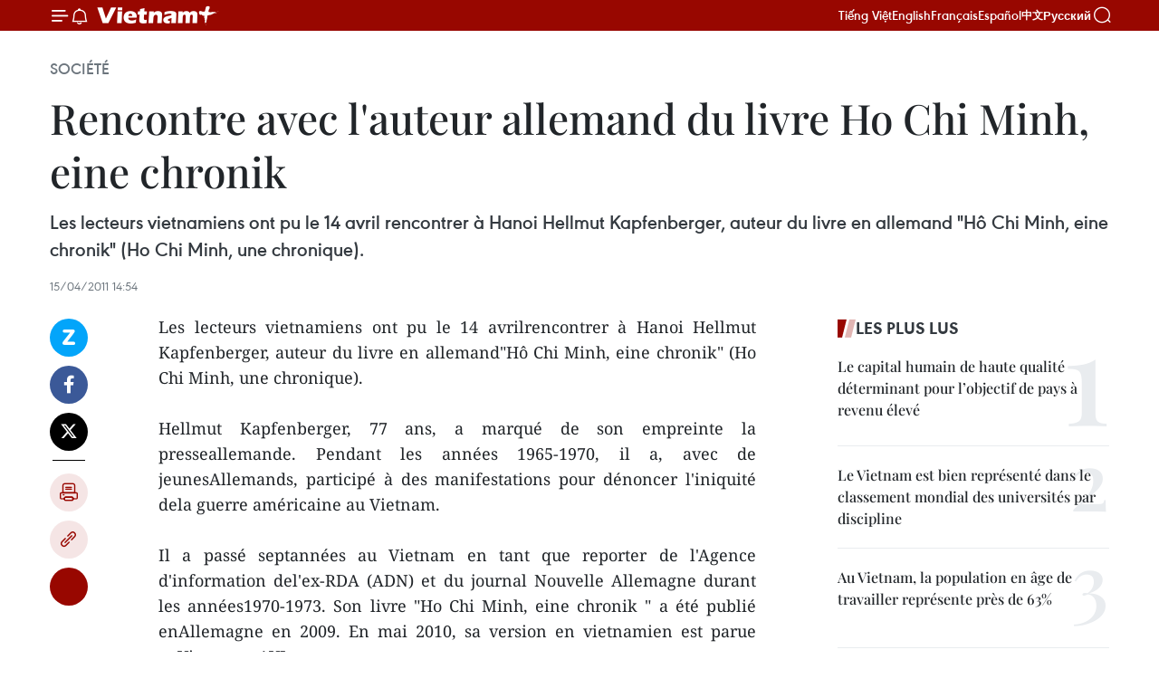

--- FILE ---
content_type: text/html;charset=utf-8
request_url: https://fr.vietnamplus.vn/rencontre-avec-lauteur-allemand-du-livre-ho-chi-minh-eine-chronik-post25394.vnp
body_size: 22164
content:
<!DOCTYPE html> <html lang="fr" class="fr"> <head> <title>Rencontre avec l'auteur allemand du livre Ho Chi Minh, eine chronik | Vietnam+ (VietnamPlus)</title> <meta name="description" content="Les lecteurs vietnamiens ont pu le 14 avrilrencontrer à Hanoi Hellmut Kapfenberger, auteur du livre en allemand&#34;Hô Chi Minh, eine chronik&#34; (Ho Chi Minh, une chronique). "/> <meta name="keywords" content=""/> <meta name="news_keywords" content=""/> <meta http-equiv="Content-Type" content="text/html; charset=utf-8" /> <meta http-equiv="X-UA-Compatible" content="IE=edge"/> <meta http-equiv="refresh" content="1800" /> <meta name="revisit-after" content="1 days" /> <meta name="viewport" content="width=device-width, initial-scale=1"> <meta http-equiv="content-language" content="vi" /> <meta name="format-detection" content="telephone=no"/> <meta name="format-detection" content="address=no"/> <meta name="apple-mobile-web-app-capable" content="yes"> <meta name="apple-mobile-web-app-status-bar-style" content="black"> <meta name="apple-mobile-web-app-title" content="Vietnam+ (VietnamPlus)"/> <meta name="referrer" content="no-referrer-when-downgrade"/> <link rel="shortcut icon" href="https://media.vietnamplus.vn/assets/web/styles/img/favicon.ico" type="image/x-icon" /> <link rel="preconnect" href="https://media.vietnamplus.vn"/> <link rel="dns-prefetch" href="https://media.vietnamplus.vn"/> <link rel="preconnect" href="//www.google-analytics.com" /> <link rel="preconnect" href="//www.googletagmanager.com" /> <link rel="preconnect" href="//stc.za.zaloapp.com" /> <link rel="preconnect" href="//fonts.googleapis.com" /> <link rel="preconnect" href="//pagead2.googlesyndication.com"/> <link rel="preconnect" href="//tpc.googlesyndication.com"/> <link rel="preconnect" href="//securepubads.g.doubleclick.net"/> <link rel="preconnect" href="//accounts.google.com"/> <link rel="preconnect" href="//adservice.google.com"/> <link rel="preconnect" href="//adservice.google.com.vn"/> <link rel="preconnect" href="//www.googletagservices.com"/> <link rel="preconnect" href="//partner.googleadservices.com"/> <link rel="preconnect" href="//tpc.googlesyndication.com"/> <link rel="preconnect" href="//za.zdn.vn"/> <link rel="preconnect" href="//sp.zalo.me"/> <link rel="preconnect" href="//connect.facebook.net"/> <link rel="preconnect" href="//www.facebook.com"/> <link rel="dns-prefetch" href="//www.google-analytics.com" /> <link rel="dns-prefetch" href="//www.googletagmanager.com" /> <link rel="dns-prefetch" href="//stc.za.zaloapp.com" /> <link rel="dns-prefetch" href="//fonts.googleapis.com" /> <link rel="dns-prefetch" href="//pagead2.googlesyndication.com"/> <link rel="dns-prefetch" href="//tpc.googlesyndication.com"/> <link rel="dns-prefetch" href="//securepubads.g.doubleclick.net"/> <link rel="dns-prefetch" href="//accounts.google.com"/> <link rel="dns-prefetch" href="//adservice.google.com"/> <link rel="dns-prefetch" href="//adservice.google.com.vn"/> <link rel="dns-prefetch" href="//www.googletagservices.com"/> <link rel="dns-prefetch" href="//partner.googleadservices.com"/> <link rel="dns-prefetch" href="//tpc.googlesyndication.com"/> <link rel="dns-prefetch" href="//za.zdn.vn"/> <link rel="dns-prefetch" href="//sp.zalo.me"/> <link rel="dns-prefetch" href="//connect.facebook.net"/> <link rel="dns-prefetch" href="//www.facebook.com"/> <link rel="dns-prefetch" href="//graph.facebook.com"/> <link rel="dns-prefetch" href="//static.xx.fbcdn.net"/> <link rel="dns-prefetch" href="//staticxx.facebook.com"/> <script> var cmsConfig = { domainDesktop: 'https://fr.vietnamplus.vn', domainMobile: 'https://fr.vietnamplus.vn', domainApi: 'https://fr-api.vietnamplus.vn', domainStatic: 'https://media.vietnamplus.vn', domainLog: 'https://fr-log.vietnamplus.vn', googleAnalytics: 'G\-XG2Q9PW0XH', siteId: 0, pageType: 1, objectId: 25394, adsZone: 372, allowAds: true, adsLazy: true, antiAdblock: true, }; if (window.location.protocol !== 'https:' && window.location.hostname.indexOf('vietnamplus.vn') !== -1) { window.location = 'https://' + window.location.hostname + window.location.pathname + window.location.hash; } var USER_AGENT=window.navigator&&(window.navigator.userAgent||window.navigator.vendor)||window.opera||"",IS_MOBILE=/Android|webOS|iPhone|iPod|BlackBerry|Windows Phone|IEMobile|Mobile Safari|Opera Mini/i.test(USER_AGENT),IS_REDIRECT=!1;function setCookie(e,o,i){var n=new Date,i=(n.setTime(n.getTime()+24*i*60*60*1e3),"expires="+n.toUTCString());document.cookie=e+"="+o+"; "+i+";path=/;"}function getCookie(e){var o=document.cookie.indexOf(e+"="),i=o+e.length+1;return!o&&e!==document.cookie.substring(0,e.length)||-1===o?null:(-1===(e=document.cookie.indexOf(";",i))&&(e=document.cookie.length),unescape(document.cookie.substring(i,e)))}IS_MOBILE&&getCookie("isDesktop")&&(setCookie("isDesktop",1,-1),window.location=window.location.pathname.replace(".amp", ".vnp")+window.location.search,IS_REDIRECT=!0); </script> <script> if(USER_AGENT && USER_AGENT.indexOf("facebot") <= 0 && USER_AGENT.indexOf("facebookexternalhit") <= 0) { var query = ''; var hash = ''; if (window.location.search) query = window.location.search; if (window.location.hash) hash = window.location.hash; var canonicalUrl = 'https://fr.vietnamplus.vn/rencontre-avec-lauteur-allemand-du-livre-ho-chi-minh-eine-chronik-post25394.vnp' + query + hash ; var curUrl = decodeURIComponent(window.location.href); if(!location.port && canonicalUrl.startsWith("http") && curUrl != canonicalUrl){ window.location.replace(canonicalUrl); } } </script> <meta property="fb:pages" content="120834779440" /> <meta property="fb:app_id" content="1960985707489919" /> <meta name="author" content="Vietnam+ (VietnamPlus)" /> <meta name="copyright" content="Copyright © 2026 by Vietnam+ (VietnamPlus)" /> <meta name="RATING" content="GENERAL" /> <meta name="GENERATOR" content="Vietnam+ (VietnamPlus)" /> <meta content="Vietnam+ (VietnamPlus)" itemprop="sourceOrganization" name="source"/> <meta content="news" itemprop="genre" name="medium"/> <meta name="robots" content="noarchive, max-image-preview:large, index, follow" /> <meta name="GOOGLEBOT" content="noarchive, max-image-preview:large, index, follow" /> <link rel="canonical" href="https://fr.vietnamplus.vn/rencontre-avec-lauteur-allemand-du-livre-ho-chi-minh-eine-chronik-post25394.vnp" /> <meta property="og:site_name" content="Vietnam+ (VietnamPlus)"/> <meta property="og:rich_attachment" content="true"/> <meta property="og:type" content="article"/> <meta property="og:url" content="https://fr.vietnamplus.vn/rencontre-avec-lauteur-allemand-du-livre-ho-chi-minh-eine-chronik-post25394.vnp"/> <meta property="og:image" content="https://media.vietnamplus.vn/assets/web/styles/img/social-share.jpg"/> <meta property="og:image:width" content="1200"/> <meta property="og:image:height" content="630"/> <meta property="og:title" content="Rencontre avec l&#39;auteur allemand du livre Ho Chi Minh, eine chronik "/> <meta property="og:description" content="Les lecteurs vietnamiens ont pu le 14 avrilrencontrer à Hanoi Hellmut Kapfenberger, auteur du livre en allemand&#34;Hô Chi Minh, eine chronik&#34; (Ho Chi Minh, une chronique). "/> <meta name="twitter:card" value="summary"/> <meta name="twitter:url" content="https://fr.vietnamplus.vn/rencontre-avec-lauteur-allemand-du-livre-ho-chi-minh-eine-chronik-post25394.vnp"/> <meta name="twitter:title" content="Rencontre avec l&#39;auteur allemand du livre Ho Chi Minh, eine chronik "/> <meta name="twitter:description" content="Les lecteurs vietnamiens ont pu le 14 avrilrencontrer à Hanoi Hellmut Kapfenberger, auteur du livre en allemand&#34;Hô Chi Minh, eine chronik&#34; (Ho Chi Minh, une chronique). "/> <meta name="twitter:image" content="https://media.vietnamplus.vn/assets/web/styles/img/social-share.jpg"/> <meta name="twitter:site" content="@Vietnam+ (VietnamPlus)"/> <meta name="twitter:creator" content="@Vietnam+ (VietnamPlus)"/> <meta property="article:publisher" content="https://www.facebook.com/VietnamPlus" /> <meta property="article:tag" content=""/> <meta property="article:section" content="Société" /> <meta property="article:published_time" content="2011-04-15T21:54:28+07:00"/> <meta property="article:modified_time" content="2011-04-15T21:54:28+07:00"/> <script type="application/ld+json"> { "@context": "http://schema.org", "@type": "Organization", "name": "Vietnam+ (VietnamPlus)", "url": "https://fr.vietnamplus.vn", "logo": "https://media.vietnamplus.vn/assets/web/styles/img/logo.png", "foundingDate": "2008", "founders": [ { "@type": "Person", "name": "Thông tấn xã Việt Nam (TTXVN)" } ], "address": [ { "@type": "PostalAddress", "streetAddress": "Số 05 Lý Thường Kiệt - Hà Nội - Việt Nam", "addressLocality": "Hà Nội City", "addressRegion": "Northeast", "postalCode": "100000", "addressCountry": "VNM" } ], "contactPoint": [ { "@type": "ContactPoint", "telephone": "+84-243-941-1349", "contactType": "customer service" }, { "@type": "ContactPoint", "telephone": "+84-243-941-1348", "contactType": "customer service" } ], "sameAs": [ "https://www.facebook.com/VietnamPlus", "https://www.tiktok.com/@vietnamplus", "https://twitter.com/vietnamplus", "https://www.youtube.com/c/BaoVietnamPlus" ] } </script> <script type="application/ld+json"> { "@context" : "https://schema.org", "@type" : "WebSite", "name": "Vietnam+ (VietnamPlus)", "url": "https://fr.vietnamplus.vn", "alternateName" : "Báo điện tử VIETNAMPLUS, Cơ quan của Thông tấn xã Việt Nam (TTXVN)", "potentialAction": { "@type": "SearchAction", "target": { "@type": "EntryPoint", "urlTemplate": "https://fr.vietnamplus.vn/search/?q={search_term_string}" }, "query-input": "required name=search_term_string" } } </script> <script type="application/ld+json"> { "@context":"http://schema.org", "@type":"BreadcrumbList", "itemListElement":[ { "@type":"ListItem", "position":1, "item":{ "@id":"https://fr.vietnamplus.vn/societe/", "name":"Société" } } ] } </script> <script type="application/ld+json"> { "@context": "http://schema.org", "@type": "NewsArticle", "mainEntityOfPage":{ "@type":"WebPage", "@id":"https://fr.vietnamplus.vn/rencontre-avec-lauteur-allemand-du-livre-ho-chi-minh-eine-chronik-post25394.vnp" }, "headline": "Rencontre avec l'auteur allemand du livre Ho Chi Minh, eine chronik", "description": "Les lecteurs vietnamiens ont pu le 14 avrilrencontrer à Hanoi Hellmut Kapfenberger, auteur du livre en allemand&quot;Hô Chi Minh, eine chronik&quot; (Ho Chi Minh, une chronique).", "image": { "@type": "ImageObject", "url": "https://media.vietnamplus.vn/assets/web/styles/img/social-share.jpg", "width" : 1200, "height" : 675 }, "datePublished": "2011-04-15T21:54:28+07:00", "dateModified": "2011-04-15T21:54:28+07:00", "author": { "@type": "Person", "name": "" }, "publisher": { "@type": "Organization", "name": "Vietnam+ (VietnamPlus)", "logo": { "@type": "ImageObject", "url": "https://media.vietnamplus.vn/assets/web/styles/img/logo.png" } } } </script> <link rel="preload" href="https://media.vietnamplus.vn/assets/web/styles/css/main.min-1.0.15.css" as="style"> <link rel="preload" href="https://media.vietnamplus.vn/assets/web/js/main.min-1.0.33.js" as="script"> <link rel="preload" href="https://media.vietnamplus.vn/assets/web/js/detail.min-1.0.15.js" as="script"> <link rel="preload" href="https://common.mcms.one/assets/styles/css/vietnamplus-1.0.0.css" as="style"> <link rel="stylesheet" href="https://common.mcms.one/assets/styles/css/vietnamplus-1.0.0.css"> <link id="cms-style" rel="stylesheet" href="https://media.vietnamplus.vn/assets/web/styles/css/main.min-1.0.15.css"> <style>.infographic-page { overflow-x: hidden;
}</style> <script type="text/javascript"> var _metaOgUrl = 'https://fr.vietnamplus.vn/rencontre-avec-lauteur-allemand-du-livre-ho-chi-minh-eine-chronik-post25394.vnp'; var page_title = document.title; var tracked_url = window.location.pathname + window.location.search + window.location.hash; var cate_path = 'societe'; if (cate_path.length > 0) { tracked_url = "/" + cate_path + tracked_url; } </script> <script async="" src="https://www.googletagmanager.com/gtag/js?id=G-XG2Q9PW0XH"></script> <script> window.dataLayer = window.dataLayer || []; function gtag(){dataLayer.push(arguments);} gtag('js', new Date()); gtag('config', 'G-XG2Q9PW0XH', {page_path: tracked_url}); </script> <script>window.dataLayer = window.dataLayer || [];dataLayer.push({'pageCategory': '/societe'});</script> <script> window.dataLayer = window.dataLayer || []; dataLayer.push({ 'event': 'Pageview', 'articleId': '25394', 'articleTitle': 'Rencontre avec l'auteur allemand du livre Ho Chi Minh, eine chronik ', 'articleCategory': 'Société', 'articleAlowAds': true, 'articleType': 'detail', 'articlePublishDate': '2011-04-15T21:54:28+07:00', 'articleThumbnail': 'https://media.vietnamplus.vn/assets/web/styles/img/social-share.jpg', 'articleShortUrl': 'https://fr.vietnamplus.vn/rencontre-avec-lauteur-allemand-du-livre-ho-chi-minh-eine-chronik-post25394.vnp', 'articleFullUrl': 'https://fr.vietnamplus.vn/rencontre-avec-lauteur-allemand-du-livre-ho-chi-minh-eine-chronik-post25394.vnp', }); </script> <script type='text/javascript'> gtag('event', 'article_page',{ 'articleId': '25394', 'articleTitle': 'Rencontre avec l'auteur allemand du livre Ho Chi Minh, eine chronik ', 'articleCategory': 'Société', 'articleAlowAds': true, 'articleType': 'detail', 'articlePublishDate': '2011-04-15T21:54:28+07:00', 'articleThumbnail': 'https://media.vietnamplus.vn/assets/web/styles/img/social-share.jpg', 'articleShortUrl': 'https://fr.vietnamplus.vn/rencontre-avec-lauteur-allemand-du-livre-ho-chi-minh-eine-chronik-post25394.vnp', 'articleFullUrl': 'https://fr.vietnamplus.vn/rencontre-avec-lauteur-allemand-du-livre-ho-chi-minh-eine-chronik-post25394.vnp', }); </script> <script>(function(w,d,s,l,i){w[l]=w[l]||[];w[l].push({'gtm.start': new Date().getTime(),event:'gtm.js'});var f=d.getElementsByTagName(s)[0], j=d.createElement(s),dl=l!='dataLayer'?'&l='+l:'';j.async=true;j.src= 'https://www.googletagmanager.com/gtm.js?id='+i+dl;f.parentNode.insertBefore(j,f); })(window,document,'script','dataLayer','GTM-5WM58F3N');</script> <script type="text/javascript"> !function(){"use strict";function e(e){var t=!(arguments.length>1&&void 0!==arguments[1])||arguments[1],c=document.createElement("script");c.src=e,t?c.type="module":(c.async=!0,c.type="text/javascript",c.setAttribute("nomodule",""));var n=document.getElementsByTagName("script")[0];n.parentNode.insertBefore(c,n)}!function(t,c){!function(t,c,n){var a,o,r;n.accountId=c,null!==(a=t.marfeel)&&void 0!==a||(t.marfeel={}),null!==(o=(r=t.marfeel).cmd)&&void 0!==o||(r.cmd=[]),t.marfeel.config=n;var i="https://sdk.mrf.io/statics";e("".concat(i,"/marfeel-sdk.js?id=").concat(c),!0),e("".concat(i,"/marfeel-sdk.es5.js?id=").concat(c),!1)}(t,c,arguments.length>2&&void 0!==arguments[2]?arguments[2]:{})}(window,2272,{} )}(); </script> <script async src="https://sp.zalo.me/plugins/sdk.js"></script> </head> <body class="detail-page"> <div id="sdaWeb_SdaMasthead" class="rennab rennab-top" data-platform="1" data-position="Web_SdaMasthead"> </div> <header class=" site-header"> <div class="sticky"> <div class="container"> <i class="ic-menu"></i> <i class="ic-bell"></i> <div id="header-news" class="pick-news hidden" data-source="header-latest-news"></div> <a class="small-logo" href="/" title="Vietnam+ (VietnamPlus)">Vietnam+ (VietnamPlus)</a> <ul class="menu"> <li> <a href="https://www.vietnamplus.vn" title="Tiếng Việt" target="_blank">Tiếng Việt</a> </li> <li> <a href="https://en.vietnamplus.vn" title="English" target="_blank" rel="nofollow">English</a> </li> <li> <a href="https://fr.vietnamplus.vn" title="Français" target="_blank" rel="nofollow">Français</a> </li> <li> <a href="https://es.vietnamplus.vn" title="Español" target="_blank" rel="nofollow">Español</a> </li> <li> <a href="https://zh.vietnamplus.vn" title="中文" target="_blank" rel="nofollow">中文</a> </li> <li> <a href="https://ru.vietnamplus.vn" title="Русский" target="_blank" rel="nofollow">Русский</a> </li> </ul> <div class="search-wrapper"> <i class="ic-search"></i> <input type="text" class="search txtsearch" placeholder="Mot clé"> </div> </div> </div> </header> <div class="site-body"> <div id="sdaWeb_SdaBackground" class="rennab " data-platform="1" data-position="Web_SdaBackground"> </div> <div class="container"> <div class="breadcrumb breadcrumb-detail"> <h2 class="main"> <a href="https://fr.vietnamplus.vn/societe/" title="Société" class="active">Société</a> </h2> </div> <div id="sdaWeb_SdaTop" class="rennab " data-platform="1" data-position="Web_SdaTop"> </div> <div class="article"> <h1 class="article__title cms-title "> Rencontre avec l'auteur allemand du livre Ho Chi Minh, eine chronik </h1> <div class="article__sapo cms-desc"> Les lecteurs vietnamiens ont pu le 14 avril rencontrer à Hanoi Hellmut Kapfenberger, auteur du livre en allemand "Hô Chi Minh, eine chronik" (Ho Chi Minh, une chronique). <br> </div> <div id="sdaWeb_SdaArticleAfterSapo" class="rennab " data-platform="1" data-position="Web_SdaArticleAfterSapo"> </div> <div class="article__meta"> <time class="time" datetime="2011-04-15T21:54:28+07:00" data-time="1302879268" data-friendly="false">vendredi 15 avril 2011 21:54</time> <meta class="cms-date" itemprop="datePublished" content="2011-04-15T21:54:28+07:00"> </div> <div class="col"> <div class="main-col content-col"> <div class="article__body zce-content-body cms-body" itemprop="articleBody"> <div class="social-pin sticky article__social"> <a href="javascript:void(0);" class="zl zalo-share-button" title="Zalo" data-href="https://fr.vietnamplus.vn/rencontre-avec-lauteur-allemand-du-livre-ho-chi-minh-eine-chronik-post25394.vnp" data-oaid="4486284411240520426" data-layout="1" data-color="blue" data-customize="true">Zalo</a> <a href="javascript:void(0);" class="item fb" data-href="https://fr.vietnamplus.vn/rencontre-avec-lauteur-allemand-du-livre-ho-chi-minh-eine-chronik-post25394.vnp" data-rel="facebook" title="Facebook">Facebook</a> <a href="javascript:void(0);" class="item tw" data-href="https://fr.vietnamplus.vn/rencontre-avec-lauteur-allemand-du-livre-ho-chi-minh-eine-chronik-post25394.vnp" data-rel="twitter" title="Twitter">Twitter</a> <a href="javascript:void(0);" class="bookmark sendbookmark hidden" onclick="ME.sendBookmark(this, 25394);" data-id="25394" title="marque-pages">marque-pages</a> <a href="javascript:void(0);" class="print sendprint" title="Print" data-href="/print-25394.html">Impression</a> <a href="javascript:void(0);" class="item link" data-href="https://fr.vietnamplus.vn/rencontre-avec-lauteur-allemand-du-livre-ho-chi-minh-eine-chronik-post25394.vnp" data-rel="copy" title="Copy link">Copy link</a> <div id='shortenlink-container'></div> </div> <p align="justify">Les lecteurs vietnamiens ont pu le 14 avrilrencontrer à Hanoi Hellmut Kapfenberger, auteur du livre en allemand"Hô Chi Minh, eine chronik" (Ho Chi Minh, une chronique). <br><br> Hellmut Kapfenberger, 77 ans, a marqué de son empreinte la presseallemande. Pendant les années 1965-1970, il a, avec de jeunesAllemands, participé à des manifestations pour dénoncer l'iniquité dela guerre américaine au Vietnam. <br><br> Il a passé septannées au Vietnam en tant que reporter de l'Agence d'information del'ex-RDA (ADN) et du journal Nouvelle Allemagne durant les années1970-1973. Son livre "Ho Chi Minh, eine chronik " a été publié enAllemagne en 2009. En mai 2010, sa version en vietnamien est parue auVietnam. -AVI</p> <div id="sdaWeb_SdaArticleAfterBody" class="rennab " data-platform="1" data-position="Web_SdaArticleAfterBody"> </div> </div> <div id="sdaWeb_SdaArticleAfterTag" class="rennab " data-platform="1" data-position="Web_SdaArticleAfterTag"> </div> <div class="wrap-social"> <div class="social-pin article__social"> <a href="javascript:void(0);" class="zl zalo-share-button" title="Zalo" data-href="https://fr.vietnamplus.vn/rencontre-avec-lauteur-allemand-du-livre-ho-chi-minh-eine-chronik-post25394.vnp" data-oaid="4486284411240520426" data-layout="1" data-color="blue" data-customize="true">Zalo</a> <a href="javascript:void(0);" class="item fb" data-href="https://fr.vietnamplus.vn/rencontre-avec-lauteur-allemand-du-livre-ho-chi-minh-eine-chronik-post25394.vnp" data-rel="facebook" title="Facebook">Facebook</a> <a href="javascript:void(0);" class="item tw" data-href="https://fr.vietnamplus.vn/rencontre-avec-lauteur-allemand-du-livre-ho-chi-minh-eine-chronik-post25394.vnp" data-rel="twitter" title="Twitter">Twitter</a> <a href="javascript:void(0);" class="bookmark sendbookmark hidden" onclick="ME.sendBookmark(this, 25394);" data-id="25394" title="marque-pages">marque-pages</a> <a href="javascript:void(0);" class="print sendprint" title="Print" data-href="/print-25394.html">Impression</a> <a href="javascript:void(0);" class="item link" data-href="https://fr.vietnamplus.vn/rencontre-avec-lauteur-allemand-du-livre-ho-chi-minh-eine-chronik-post25394.vnp" data-rel="copy" title="Copy link">Copy link</a> <div id='shortenlink-container'></div> </div> <a href="https://news.google.com/publications/CAAqBwgKMN-18wowlLWFAw?hl=vi&gl=VN&ceid=VN%3Avi" class="google-news" target="_blank" title="Google News">Suivez VietnamPlus</a> </div> <div id="sdaWeb_SdaArticleAfterBody1" class="rennab " data-platform="1" data-position="Web_SdaArticleAfterBody1"> </div> <div id="sdaWeb_SdaArticleAfterBody2" class="rennab " data-platform="1" data-position="Web_SdaArticleAfterBody2"> </div> <div class="timeline secondary"> <h3 class="box-heading"> <a href="https://fr.vietnamplus.vn/societe/" title="Société" class="title"> Voir plus </a> </h3> <div class="box-content content-list" data-source="recommendation-372"> <article class="story" data-id="258090"> <figure class="story__thumb"> <a class="cms-link" href="https://fr.vietnamplus.vn/le-leader-du-parti-assiste-a-la-ceremonie-de-pose-de-la-premiere-pierre-dun-internat-a-cao-bang-post258090.vnp" title="Le leader du Parti assiste à la cérémonie de pose de la première pierre d&#39;un internat à Cao Bang"> <img class="lazyload" src="[data-uri]" data-src="https://mediafr.vietnamplus.vn/images/99744cc23496dda1191ab041b5e71839beb6911c89db2123e15af6ac017d13db5678c875c85db0297331cde1e56c9636/1-3775.jpg.webp" data-srcset="https://mediafr.vietnamplus.vn/images/99744cc23496dda1191ab041b5e71839beb6911c89db2123e15af6ac017d13db5678c875c85db0297331cde1e56c9636/1-3775.jpg.webp 1x, https://mediafr.vietnamplus.vn/images/b45f905f8a1d998e7735114b0aa991f0beb6911c89db2123e15af6ac017d13db5678c875c85db0297331cde1e56c9636/1-3775.jpg.webp 2x" alt="Le secrétaire général du Parti, To Lam (au centre), assiste le 28 janvier à la cérémonie de pose de la première pierre de l&#39;internat primaire et secondaire de Truong Ha, dans la commune de Truong Ha, province de Cao Bang (Nord). Photo : VNA"> <noscript><img src="https://mediafr.vietnamplus.vn/images/99744cc23496dda1191ab041b5e71839beb6911c89db2123e15af6ac017d13db5678c875c85db0297331cde1e56c9636/1-3775.jpg.webp" srcset="https://mediafr.vietnamplus.vn/images/99744cc23496dda1191ab041b5e71839beb6911c89db2123e15af6ac017d13db5678c875c85db0297331cde1e56c9636/1-3775.jpg.webp 1x, https://mediafr.vietnamplus.vn/images/b45f905f8a1d998e7735114b0aa991f0beb6911c89db2123e15af6ac017d13db5678c875c85db0297331cde1e56c9636/1-3775.jpg.webp 2x" alt="Le secrétaire général du Parti, To Lam (au centre), assiste le 28 janvier à la cérémonie de pose de la première pierre de l&#39;internat primaire et secondaire de Truong Ha, dans la commune de Truong Ha, province de Cao Bang (Nord). Photo : VNA" class="image-fallback"></noscript> </a> </figure> <h2 class="story__heading" data-tracking="258090"> <a class=" cms-link" href="https://fr.vietnamplus.vn/le-leader-du-parti-assiste-a-la-ceremonie-de-pose-de-la-premiere-pierre-dun-internat-a-cao-bang-post258090.vnp" title="Le leader du Parti assiste à la cérémonie de pose de la première pierre d&#39;un internat à Cao Bang"> Le leader du Parti assiste à la cérémonie de pose de la première pierre d'un internat à Cao Bang </a> </h2> <time class="time" datetime="2026-01-28T20:13:35+07:00" data-time="1769606015"> 28/01/2026 20:13 </time> <div class="story__summary story__shorten"> <p>Le secrétaire général du Parti, To Lam, a assisté le 28 janvier à la cérémonie de pose de la première pierre de l'internat primaire et secondaire de Truong Ha, dans la commune de Truong Ha, province de Cao Bang (Nord), dans le cadre de sa visite de travail dans la région.</p> </div> </article> <article class="story" data-id="258085"> <figure class="story__thumb"> <a class="cms-link" href="https://fr.vietnamplus.vn/le-ministere-de-la-defense-fournit-des-informations-sur-un-incident-davion-militaire-a-dak-lak-post258085.vnp" title="Le ministère de la Défense fournit des informations sur un incident d&#39;avion militaire à Dak Lak"> <img class="lazyload" src="[data-uri]" data-src="https://mediafr.vietnamplus.vn/images/cb5e58093ff95162a4d929afc29a8ac94f0339f17daa4e30a52c60a6507f2bfefe6d78c3d9142ba82851ecd27f6e349b4fdd0db8d20509dec71784a5ce45c157/2801-roi-may-bay-quan-su.jpg.webp" data-srcset="https://mediafr.vietnamplus.vn/images/cb5e58093ff95162a4d929afc29a8ac94f0339f17daa4e30a52c60a6507f2bfefe6d78c3d9142ba82851ecd27f6e349b4fdd0db8d20509dec71784a5ce45c157/2801-roi-may-bay-quan-su.jpg.webp 1x, https://mediafr.vietnamplus.vn/images/73788f2a17dc0bafed9a525c2cfb94fa4f0339f17daa4e30a52c60a6507f2bfefe6d78c3d9142ba82851ecd27f6e349b4fdd0db8d20509dec71784a5ce45c157/2801-roi-may-bay-quan-su.jpg.webp 2x" alt="Le lieu du crash. Photo: VNA"> <noscript><img src="https://mediafr.vietnamplus.vn/images/cb5e58093ff95162a4d929afc29a8ac94f0339f17daa4e30a52c60a6507f2bfefe6d78c3d9142ba82851ecd27f6e349b4fdd0db8d20509dec71784a5ce45c157/2801-roi-may-bay-quan-su.jpg.webp" srcset="https://mediafr.vietnamplus.vn/images/cb5e58093ff95162a4d929afc29a8ac94f0339f17daa4e30a52c60a6507f2bfefe6d78c3d9142ba82851ecd27f6e349b4fdd0db8d20509dec71784a5ce45c157/2801-roi-may-bay-quan-su.jpg.webp 1x, https://mediafr.vietnamplus.vn/images/73788f2a17dc0bafed9a525c2cfb94fa4f0339f17daa4e30a52c60a6507f2bfefe6d78c3d9142ba82851ecd27f6e349b4fdd0db8d20509dec71784a5ce45c157/2801-roi-may-bay-quan-su.jpg.webp 2x" alt="Le lieu du crash. Photo: VNA" class="image-fallback"></noscript> </a> </figure> <h2 class="story__heading" data-tracking="258085"> <a class=" cms-link" href="https://fr.vietnamplus.vn/le-ministere-de-la-defense-fournit-des-informations-sur-un-incident-davion-militaire-a-dak-lak-post258085.vnp" title="Le ministère de la Défense fournit des informations sur un incident d&#39;avion militaire à Dak Lak"> Le ministère de la Défense fournit des informations sur un incident d'avion militaire à Dak Lak </a> </h2> <time class="time" datetime="2026-01-28T16:48:08+07:00" data-time="1769593688"> 28/01/2026 16:48 </time> <div class="story__summary story__shorten"> <p>L'avion Yak-130, conduite par le lieutenant Dinh Thanh Trung, pilote du 940ᵉ régiment aérien relevant de l'École des officiers de l'Armée de l'air, a rencontré une panne technique et le contact a été perdu à 7 h 44.</p> </div> </article> <article class="story" data-id="258072"> <figure class="story__thumb"> <a class="cms-link" href="https://fr.vietnamplus.vn/le-vietnam-figure-parmi-les-meilleures-destinations-detudes-emergentes-au-monde-post258072.vnp" title="Le Vietnam figure parmi les meilleures destinations d’études émergentes au monde"> <img class="lazyload" src="[data-uri]" data-src="https://mediafr.vietnamplus.vn/images/44f872b41ffffe837e595148a04b980761d81ae3f34df22e79c52aa14c2b07cc04495c7cd1206e54f2097c86ab8ffb6b371201d3f50a865fd12f7ca0ffbebf4b1a6e886c35d2e2c9c9bca0f6b3de92c9/etudiants-internationaux.png.webp" data-srcset="https://mediafr.vietnamplus.vn/images/44f872b41ffffe837e595148a04b980761d81ae3f34df22e79c52aa14c2b07cc04495c7cd1206e54f2097c86ab8ffb6b371201d3f50a865fd12f7ca0ffbebf4b1a6e886c35d2e2c9c9bca0f6b3de92c9/etudiants-internationaux.png.webp 1x, https://mediafr.vietnamplus.vn/images/5d0deb09e2c673469c8d47bdf1f528e461d81ae3f34df22e79c52aa14c2b07cc04495c7cd1206e54f2097c86ab8ffb6b371201d3f50a865fd12f7ca0ffbebf4b1a6e886c35d2e2c9c9bca0f6b3de92c9/etudiants-internationaux.png.webp 2x" alt="Étudiants internationaux participant au programme d&#39;immersion culturelle de l&#39;Université britannique du Vietnam. Photo: buv.edu.vn"> <noscript><img src="https://mediafr.vietnamplus.vn/images/44f872b41ffffe837e595148a04b980761d81ae3f34df22e79c52aa14c2b07cc04495c7cd1206e54f2097c86ab8ffb6b371201d3f50a865fd12f7ca0ffbebf4b1a6e886c35d2e2c9c9bca0f6b3de92c9/etudiants-internationaux.png.webp" srcset="https://mediafr.vietnamplus.vn/images/44f872b41ffffe837e595148a04b980761d81ae3f34df22e79c52aa14c2b07cc04495c7cd1206e54f2097c86ab8ffb6b371201d3f50a865fd12f7ca0ffbebf4b1a6e886c35d2e2c9c9bca0f6b3de92c9/etudiants-internationaux.png.webp 1x, https://mediafr.vietnamplus.vn/images/5d0deb09e2c673469c8d47bdf1f528e461d81ae3f34df22e79c52aa14c2b07cc04495c7cd1206e54f2097c86ab8ffb6b371201d3f50a865fd12f7ca0ffbebf4b1a6e886c35d2e2c9c9bca0f6b3de92c9/etudiants-internationaux.png.webp 2x" alt="Étudiants internationaux participant au programme d&#39;immersion culturelle de l&#39;Université britannique du Vietnam. Photo: buv.edu.vn" class="image-fallback"></noscript> </a> </figure> <h2 class="story__heading" data-tracking="258072"> <a class=" cms-link" href="https://fr.vietnamplus.vn/le-vietnam-figure-parmi-les-meilleures-destinations-detudes-emergentes-au-monde-post258072.vnp" title="Le Vietnam figure parmi les meilleures destinations d’études émergentes au monde"> Le Vietnam figure parmi les meilleures destinations d’études émergentes au monde </a> </h2> <time class="time" datetime="2026-01-28T14:30:00+07:00" data-time="1769585400"> 28/01/2026 14:30 </time> <div class="story__summary story__shorten"> <p>La mobilité étudiantine mondiale connaît une évolution notable, le Vietnam émergeant comme une destination de plus en plus attractive pour les étudiants internationaux.</p> </div> </article> <article class="story" data-id="258059"> <figure class="story__thumb"> <a class="cms-link" href="https://fr.vietnamplus.vn/un-avion-militaire-sest-ecrase-a-dak-lak-le-pilote-sest-parachute-post258059.vnp" title="Un avion militaire s’est écrasé à Dak Lak, le pilote s’est parachuté"> <img class="lazyload" src="[data-uri]" data-src="https://mediafr.vietnamplus.vn/images/8e98a483fbdc1188ba7e718c1c8b17cb0f970b5611e9eec83f67db84f6e9578f93356162e8d2bce93268daf9ea2676e2ae68067e80a53a71e96f4d8f46111cb4436bf64b53c51545aeaf40d83881fd57/khu-vuc-vung-nui-xay-ra-vu-viec-anh-phat.jpg.webp" data-srcset="https://mediafr.vietnamplus.vn/images/8e98a483fbdc1188ba7e718c1c8b17cb0f970b5611e9eec83f67db84f6e9578f93356162e8d2bce93268daf9ea2676e2ae68067e80a53a71e96f4d8f46111cb4436bf64b53c51545aeaf40d83881fd57/khu-vuc-vung-nui-xay-ra-vu-viec-anh-phat.jpg.webp 1x, https://mediafr.vietnamplus.vn/images/8fca5519b08d7ebdb673790bf74350810f970b5611e9eec83f67db84f6e9578f93356162e8d2bce93268daf9ea2676e2ae68067e80a53a71e96f4d8f46111cb4436bf64b53c51545aeaf40d83881fd57/khu-vuc-vung-nui-xay-ra-vu-viec-anh-phat.jpg.webp 2x" alt="Le lieu du crash. Photo: VNA"> <noscript><img src="https://mediafr.vietnamplus.vn/images/8e98a483fbdc1188ba7e718c1c8b17cb0f970b5611e9eec83f67db84f6e9578f93356162e8d2bce93268daf9ea2676e2ae68067e80a53a71e96f4d8f46111cb4436bf64b53c51545aeaf40d83881fd57/khu-vuc-vung-nui-xay-ra-vu-viec-anh-phat.jpg.webp" srcset="https://mediafr.vietnamplus.vn/images/8e98a483fbdc1188ba7e718c1c8b17cb0f970b5611e9eec83f67db84f6e9578f93356162e8d2bce93268daf9ea2676e2ae68067e80a53a71e96f4d8f46111cb4436bf64b53c51545aeaf40d83881fd57/khu-vuc-vung-nui-xay-ra-vu-viec-anh-phat.jpg.webp 1x, https://mediafr.vietnamplus.vn/images/8fca5519b08d7ebdb673790bf74350810f970b5611e9eec83f67db84f6e9578f93356162e8d2bce93268daf9ea2676e2ae68067e80a53a71e96f4d8f46111cb4436bf64b53c51545aeaf40d83881fd57/khu-vuc-vung-nui-xay-ra-vu-viec-anh-phat.jpg.webp 2x" alt="Le lieu du crash. Photo: VNA" class="image-fallback"></noscript> </a> </figure> <h2 class="story__heading" data-tracking="258059"> <a class=" cms-link" href="https://fr.vietnamplus.vn/un-avion-militaire-sest-ecrase-a-dak-lak-le-pilote-sest-parachute-post258059.vnp" title="Un avion militaire s’est écrasé à Dak Lak, le pilote s’est parachuté"> Un avion militaire s’est écrasé à Dak Lak, le pilote s’est parachuté </a> </h2> <time class="time" datetime="2026-01-28T10:21:42+07:00" data-time="1769570502"> 28/01/2026 10:21 </time> <div class="story__summary story__shorten"> <p>Un avion militaire s’est écrasé dans une zone montagneuse située à la limite entre la commune de Hoa Xuan et le quartier de Dong Hoa, dans la province de Dak Lak. Le pilote à bord de l’appareil s’est parachuté, a été blessé et a été pris en charge par les forces compétentes</p> </div> </article> <article class="story" data-id="258047"> <figure class="story__thumb"> <a class="cms-link" href="https://fr.vietnamplus.vn/les-epouses-des-secretaires-generaux-du-pcv-et-du-pprl-visitent-ninh-binh-post258047.vnp" title="Les épouses des secrétaires généraux du PCV et du PPRL visitent Ninh Binh"> <img class="lazyload" src="[data-uri]" data-src="https://mediafr.vietnamplus.vn/images/e561533c122dd67ff9be5bdc26232758bdcab2b090024fcac5758ca8c70c2542e48c3f4f3f347f07056e15ce4ecc8d04/epouses.jpg.webp" data-srcset="https://mediafr.vietnamplus.vn/images/e561533c122dd67ff9be5bdc26232758bdcab2b090024fcac5758ca8c70c2542e48c3f4f3f347f07056e15ce4ecc8d04/epouses.jpg.webp 1x, https://mediafr.vietnamplus.vn/images/5e68d86e4a3b9f2df1e0c1392dbdba62bdcab2b090024fcac5758ca8c70c2542e48c3f4f3f347f07056e15ce4ecc8d04/epouses.jpg.webp 2x" alt="Mme Ngo Phuong Ly et Mme Naly Sisoulith ont pris part à une activité d’échange avec des artisans représentatifs de plusieurs villages de métiers traditionnels de la province de Ninh Binh. Photo: VNA"> <noscript><img src="https://mediafr.vietnamplus.vn/images/e561533c122dd67ff9be5bdc26232758bdcab2b090024fcac5758ca8c70c2542e48c3f4f3f347f07056e15ce4ecc8d04/epouses.jpg.webp" srcset="https://mediafr.vietnamplus.vn/images/e561533c122dd67ff9be5bdc26232758bdcab2b090024fcac5758ca8c70c2542e48c3f4f3f347f07056e15ce4ecc8d04/epouses.jpg.webp 1x, https://mediafr.vietnamplus.vn/images/5e68d86e4a3b9f2df1e0c1392dbdba62bdcab2b090024fcac5758ca8c70c2542e48c3f4f3f347f07056e15ce4ecc8d04/epouses.jpg.webp 2x" alt="Mme Ngo Phuong Ly et Mme Naly Sisoulith ont pris part à une activité d’échange avec des artisans représentatifs de plusieurs villages de métiers traditionnels de la province de Ninh Binh. Photo: VNA" class="image-fallback"></noscript> </a> </figure> <h2 class="story__heading" data-tracking="258047"> <a class=" cms-link" href="https://fr.vietnamplus.vn/les-epouses-des-secretaires-generaux-du-pcv-et-du-pprl-visitent-ninh-binh-post258047.vnp" title="Les épouses des secrétaires généraux du PCV et du PPRL visitent Ninh Binh"> Les épouses des secrétaires généraux du PCV et du PPRL visitent Ninh Binh </a> </h2> <time class="time" datetime="2026-01-27T21:45:52+07:00" data-time="1769525152"> 27/01/2026 21:45 </time> <div class="story__summary story__shorten"> <p>L'épouse du secrétaire général du Parti communiste du Vietnam et l’épouse du secrétaire général du Parti populaire révolutionnaire lao et président lao ont effectué une visite et pris part à plusieurs activités à Ninh Binh.</p> </div> </article> <div id="sdaWeb_SdaNative1" class="rennab " data-platform="1" data-position="Web_SdaNative1"> </div> <article class="story" data-id="258046"> <figure class="story__thumb"> <a class="cms-link" href="https://fr.vietnamplus.vn/la-presidente-du-cc-du-fpv-rencontre-le-secretaire-general-du-pprl-et-president-lao-post258046.vnp" title="La présidente du CC du FPV rencontre le secrétaire général du PPRL et président lao"> <img class="lazyload" src="[data-uri]" data-src="https://mediafr.vietnamplus.vn/images/[base64]/vna-potal-chu-tich-uy-ban-trung-uong-mttq-viet-nam-den-chao-tong-bi-thu-chu-tich-nuoc-lao-8554238.jpg.webp" data-srcset="https://mediafr.vietnamplus.vn/images/[base64]/vna-potal-chu-tich-uy-ban-trung-uong-mttq-viet-nam-den-chao-tong-bi-thu-chu-tich-nuoc-lao-8554238.jpg.webp 1x, https://mediafr.vietnamplus.vn/images/[base64]/vna-potal-chu-tich-uy-ban-trung-uong-mttq-viet-nam-den-chao-tong-bi-thu-chu-tich-nuoc-lao-8554238.jpg.webp 2x" alt="Bui Thi Minh Hoai, membre du Bureau politique et présidente du Comité central (CC) du Front de la Patrie du Vietnam (FPV) (gauche) et le secrétaire général du Parti populaire révolutionnaire lao (PPRL) et président lao, Thongloun Sisoulith. Photo: VNA"> <noscript><img src="https://mediafr.vietnamplus.vn/images/[base64]/vna-potal-chu-tich-uy-ban-trung-uong-mttq-viet-nam-den-chao-tong-bi-thu-chu-tich-nuoc-lao-8554238.jpg.webp" srcset="https://mediafr.vietnamplus.vn/images/[base64]/vna-potal-chu-tich-uy-ban-trung-uong-mttq-viet-nam-den-chao-tong-bi-thu-chu-tich-nuoc-lao-8554238.jpg.webp 1x, https://mediafr.vietnamplus.vn/images/[base64]/vna-potal-chu-tich-uy-ban-trung-uong-mttq-viet-nam-den-chao-tong-bi-thu-chu-tich-nuoc-lao-8554238.jpg.webp 2x" alt="Bui Thi Minh Hoai, membre du Bureau politique et présidente du Comité central (CC) du Front de la Patrie du Vietnam (FPV) (gauche) et le secrétaire général du Parti populaire révolutionnaire lao (PPRL) et président lao, Thongloun Sisoulith. Photo: VNA" class="image-fallback"></noscript> </a> </figure> <h2 class="story__heading" data-tracking="258046"> <a class=" cms-link" href="https://fr.vietnamplus.vn/la-presidente-du-cc-du-fpv-rencontre-le-secretaire-general-du-pprl-et-president-lao-post258046.vnp" title="La présidente du CC du FPV rencontre le secrétaire général du PPRL et président lao"> La présidente du CC du FPV rencontre le secrétaire général du PPRL et président lao </a> </h2> <time class="time" datetime="2026-01-27T21:25:47+07:00" data-time="1769523947"> 27/01/2026 21:25 </time> <div class="story__summary story__shorten"> <p>Bui Thi Minh Hoai, présidente du Comité central (CC) du Front de la Patrie du Vietnam (FPV), a rencontré le secrétaire général du Parti populaire révolutionnaire lao (PPRL) et président lao, Thongloun Sisoulith, à l’occasion de sa visite d’Etat au Vietnam.</p> </div> </article> <article class="story" data-id="258040"> <figure class="story__thumb"> <a class="cms-link" href="https://fr.vietnamplus.vn/inauguration-dun-buste-du-heros-national-cubain-jose-marti-a-ho-chi-minh-ville-post258040.vnp" title="Inauguration d&#39;un buste du héros national cubain José Martí à Ho Chi Minh-Ville"> <img class="lazyload" src="[data-uri]" data-src="https://mediafr.vietnamplus.vn/images/[base64]/vna-potal-khanh-thanh-tuong-anh-hung-dan-toc-cuba-jose-marti-tai-thanh-pho-ho-chi-minh-8554635.jpg.webp" data-srcset="https://mediafr.vietnamplus.vn/images/[base64]/vna-potal-khanh-thanh-tuong-anh-hung-dan-toc-cuba-jose-marti-tai-thanh-pho-ho-chi-minh-8554635.jpg.webp 1x, https://mediafr.vietnamplus.vn/images/[base64]/vna-potal-khanh-thanh-tuong-anh-hung-dan-toc-cuba-jose-marti-tai-thanh-pho-ho-chi-minh-8554635.jpg.webp 2x" alt="Cérémonie d&#39;inauguration d&#39;un buste du héros national cubain José Martí à Ho Chi Minh-Ville. Photo: VNA"> <noscript><img src="https://mediafr.vietnamplus.vn/images/[base64]/vna-potal-khanh-thanh-tuong-anh-hung-dan-toc-cuba-jose-marti-tai-thanh-pho-ho-chi-minh-8554635.jpg.webp" srcset="https://mediafr.vietnamplus.vn/images/[base64]/vna-potal-khanh-thanh-tuong-anh-hung-dan-toc-cuba-jose-marti-tai-thanh-pho-ho-chi-minh-8554635.jpg.webp 1x, https://mediafr.vietnamplus.vn/images/[base64]/vna-potal-khanh-thanh-tuong-anh-hung-dan-toc-cuba-jose-marti-tai-thanh-pho-ho-chi-minh-8554635.jpg.webp 2x" alt="Cérémonie d&#39;inauguration d&#39;un buste du héros national cubain José Martí à Ho Chi Minh-Ville. Photo: VNA" class="image-fallback"></noscript> </a> </figure> <h2 class="story__heading" data-tracking="258040"> <a class=" cms-link" href="https://fr.vietnamplus.vn/inauguration-dun-buste-du-heros-national-cubain-jose-marti-a-ho-chi-minh-ville-post258040.vnp" title="Inauguration d&#39;un buste du héros national cubain José Martí à Ho Chi Minh-Ville"> Inauguration d'un buste du héros national cubain José Martí à Ho Chi Minh-Ville </a> </h2> <time class="time" datetime="2026-01-27T18:37:45+07:00" data-time="1769513865"> 27/01/2026 18:37 </time> <div class="story__summary story__shorten"> <p>Sculptée en marbre blanc, le buste du héros national cubain José Martí mesure 65 cm de hauteur et repose sur un socle en granit sombre de 140 cm. Elle est installée dans l’enceinte du Consulat général de Cuba à Ho Chi Minh-Ville, situé au 45, rue Phung Khac Khoan, quartier de Saïgon.</p> </div> </article> <article class="story" data-id="258029"> <figure class="story__thumb"> <a class="cms-link" href="https://fr.vietnamplus.vn/le-president-demande-de-veiller-a-lassurance-dun-tet-du-cheval-serein-et-heureux-post258029.vnp" title="Le président demande de veiller à l’assurance d’un Têt du Cheval serein et heureux"> <img class="lazyload" src="[data-uri]" data-src="https://mediafr.vietnamplus.vn/images/44f872b41ffffe837e595148a04b9807f2e80008b50045d13bb47771ddb6bb8d5393dd9d354221a6332c45ba61b8d75fb99de573f1345012f91e6b704988363c/luong-cuong.jpg.webp" data-srcset="https://mediafr.vietnamplus.vn/images/44f872b41ffffe837e595148a04b9807f2e80008b50045d13bb47771ddb6bb8d5393dd9d354221a6332c45ba61b8d75fb99de573f1345012f91e6b704988363c/luong-cuong.jpg.webp 1x, https://mediafr.vietnamplus.vn/images/5d0deb09e2c673469c8d47bdf1f528e4f2e80008b50045d13bb47771ddb6bb8d5393dd9d354221a6332c45ba61b8d75fb99de573f1345012f91e6b704988363c/luong-cuong.jpg.webp 2x" alt="Le président Luong Cuong s’exprime lors de la réunion, à Hanoi, le 27 janvier. Photo : VNA"> <noscript><img src="https://mediafr.vietnamplus.vn/images/44f872b41ffffe837e595148a04b9807f2e80008b50045d13bb47771ddb6bb8d5393dd9d354221a6332c45ba61b8d75fb99de573f1345012f91e6b704988363c/luong-cuong.jpg.webp" srcset="https://mediafr.vietnamplus.vn/images/44f872b41ffffe837e595148a04b9807f2e80008b50045d13bb47771ddb6bb8d5393dd9d354221a6332c45ba61b8d75fb99de573f1345012f91e6b704988363c/luong-cuong.jpg.webp 1x, https://mediafr.vietnamplus.vn/images/5d0deb09e2c673469c8d47bdf1f528e4f2e80008b50045d13bb47771ddb6bb8d5393dd9d354221a6332c45ba61b8d75fb99de573f1345012f91e6b704988363c/luong-cuong.jpg.webp 2x" alt="Le président Luong Cuong s’exprime lors de la réunion, à Hanoi, le 27 janvier. Photo : VNA" class="image-fallback"></noscript> </a> </figure> <h2 class="story__heading" data-tracking="258029"> <a class=" cms-link" href="https://fr.vietnamplus.vn/le-president-demande-de-veiller-a-lassurance-dun-tet-du-cheval-serein-et-heureux-post258029.vnp" title="Le président demande de veiller à l’assurance d’un Têt du Cheval serein et heureux"> Le président demande de veiller à l’assurance d’un Têt du Cheval serein et heureux </a> </h2> <time class="time" datetime="2026-01-27T16:00:00+07:00" data-time="1769504400"> 27/01/2026 16:00 </time> <div class="story__summary story__shorten"> <p>Le président Luong Cuong a souligné l’importance de préparatifs minutieux pour garantir un Têt sûr, sain et économique, et ainsi favoriser la mise en œuvre réussie de la résolution du 14e Congrès national du Parti dès les premiers mois de 2026.</p> </div> </article> <article class="story" data-id="258024"> <figure class="story__thumb"> <a class="cms-link" href="https://fr.vietnamplus.vn/ho-chi-minh-ville-allouera-plus-de-5-900-milliards-de-dongs-aux-actions-sociales-du-tet-post258024.vnp" title="Ho Chi Minh-Ville allouera plus de 5 900 milliards de dôngs aux actions sociales du Têt"> <img class="lazyload" src="[data-uri]" data-src="https://mediafr.vietnamplus.vn/images/86b56789d6e04f6d3ba8e3f191bb58d16c838296d9a0ceb81130ba354a207223fcd7bf18e0b6726c0c531ba632181e87/mttq.jpg.webp" data-srcset="https://mediafr.vietnamplus.vn/images/86b56789d6e04f6d3ba8e3f191bb58d16c838296d9a0ceb81130ba354a207223fcd7bf18e0b6726c0c531ba632181e87/mttq.jpg.webp 1x, https://mediafr.vietnamplus.vn/images/3e41073914618d3dbdec06cce7c5cf216c838296d9a0ceb81130ba354a207223fcd7bf18e0b6726c0c531ba632181e87/mttq.jpg.webp 2x" alt="Conférence de presse du Comité du Front de la Patrie du Vietnam (FPV) de Ho Chi Minh-Ville sur des actions sociales du Têt 2026. Photo: VNA"> <noscript><img src="https://mediafr.vietnamplus.vn/images/86b56789d6e04f6d3ba8e3f191bb58d16c838296d9a0ceb81130ba354a207223fcd7bf18e0b6726c0c531ba632181e87/mttq.jpg.webp" srcset="https://mediafr.vietnamplus.vn/images/86b56789d6e04f6d3ba8e3f191bb58d16c838296d9a0ceb81130ba354a207223fcd7bf18e0b6726c0c531ba632181e87/mttq.jpg.webp 1x, https://mediafr.vietnamplus.vn/images/3e41073914618d3dbdec06cce7c5cf216c838296d9a0ceb81130ba354a207223fcd7bf18e0b6726c0c531ba632181e87/mttq.jpg.webp 2x" alt="Conférence de presse du Comité du Front de la Patrie du Vietnam (FPV) de Ho Chi Minh-Ville sur des actions sociales du Têt 2026. Photo: VNA" class="image-fallback"></noscript> </a> </figure> <h2 class="story__heading" data-tracking="258024"> <a class=" cms-link" href="https://fr.vietnamplus.vn/ho-chi-minh-ville-allouera-plus-de-5-900-milliards-de-dongs-aux-actions-sociales-du-tet-post258024.vnp" title="Ho Chi Minh-Ville allouera plus de 5 900 milliards de dôngs aux actions sociales du Têt"> Ho Chi Minh-Ville allouera plus de 5 900 milliards de dôngs aux actions sociales du Têt </a> </h2> <time class="time" datetime="2026-01-27T15:44:37+07:00" data-time="1769503477"> 27/01/2026 15:44 </time> <div class="story__summary story__shorten"> <p>A l’occasion du Têt 2026, Ho Chi Minh-Ville mobilisera plus de 5 900 milliards de dongs pour des actions sociales, afin de renforcer la solidarité et de soutenir les populations vulnérables. </p> </div> </article> <article class="story" data-id="258011"> <figure class="story__thumb"> <a class="cms-link" href="https://fr.vietnamplus.vn/depart-de-tokyo-de-la-49e-edition-du-programme-du-bateau-de-la-jeunesse-asie-du-sud-estjapon-post258011.vnp" title="Départ de Tokyo de la 49e édition du Programme du Bateau de la jeunesse Asie du Sud-Est–Japon"> <img class="lazyload" src="[data-uri]" data-src="https://mediafr.vietnamplus.vn/images/[base64]/tau-thanh-nien-dong-nam-a-va-nhat-ban-lan-thu-49-bat-dau-khoi-hanh-tu-thu-do-tokyo.jpg.webp" data-srcset="https://mediafr.vietnamplus.vn/images/[base64]/tau-thanh-nien-dong-nam-a-va-nhat-ban-lan-thu-49-bat-dau-khoi-hanh-tu-thu-do-tokyo.jpg.webp 1x, https://mediafr.vietnamplus.vn/images/[base64]/tau-thanh-nien-dong-nam-a-va-nhat-ban-lan-thu-49-bat-dau-khoi-hanh-tu-thu-do-tokyo.jpg.webp 2x" alt="Mizuno Atsushi, responsable au Bureau du Cabinet du Japon s&#39;exprime lors de la cérémonie de départ de la 49e édition du Programme du Bateau de la jeunesse Asie du Sud-Est–Japon. Photo : VNA"> <noscript><img src="https://mediafr.vietnamplus.vn/images/[base64]/tau-thanh-nien-dong-nam-a-va-nhat-ban-lan-thu-49-bat-dau-khoi-hanh-tu-thu-do-tokyo.jpg.webp" srcset="https://mediafr.vietnamplus.vn/images/[base64]/tau-thanh-nien-dong-nam-a-va-nhat-ban-lan-thu-49-bat-dau-khoi-hanh-tu-thu-do-tokyo.jpg.webp 1x, https://mediafr.vietnamplus.vn/images/[base64]/tau-thanh-nien-dong-nam-a-va-nhat-ban-lan-thu-49-bat-dau-khoi-hanh-tu-thu-do-tokyo.jpg.webp 2x" alt="Mizuno Atsushi, responsable au Bureau du Cabinet du Japon s&#39;exprime lors de la cérémonie de départ de la 49e édition du Programme du Bateau de la jeunesse Asie du Sud-Est–Japon. Photo : VNA" class="image-fallback"></noscript> </a> </figure> <h2 class="story__heading" data-tracking="258011"> <a class=" cms-link" href="https://fr.vietnamplus.vn/depart-de-tokyo-de-la-49e-edition-du-programme-du-bateau-de-la-jeunesse-asie-du-sud-estjapon-post258011.vnp" title="Départ de Tokyo de la 49e édition du Programme du Bateau de la jeunesse Asie du Sud-Est–Japon"> Départ de Tokyo de la 49e édition du Programme du Bateau de la jeunesse Asie du Sud-Est–Japon </a> </h2> <time class="time" datetime="2026-01-27T10:17:11+07:00" data-time="1769483831"> 27/01/2026 10:17 </time> <div class="story__summary story__shorten"> <p>La 49e édition du Programme du Bateau de la jeunesse Asie du Sud-Est–Japon (SSEAYP) réunit 170 délégués des pays de l’Association des nations de l’Asie du Sud-Est (ASEAN) et du Japon, dont 16 représentants vietnamiens a débuté le 26 janvier à bord du Nippon Maru, au port de Tokyo. </p> </div> </article> <article class="story" data-id="258005"> <figure class="story__thumb"> <a class="cms-link" href="https://fr.vietnamplus.vn/la-nouvelle-zelande-au-chevet-des-sinistres-des-tempetes-a-lang-son-post258005.vnp" title="La Nouvelle-Zélande au chevet des sinistrés des tempêtes à Lang Son"> <img class="lazyload" src="[data-uri]" data-src="https://mediafr.vietnamplus.vn/images/4a1eed2490c76558fc1c97e5df115ad2bce34cb6d2403e8caa00adf279b08d7be141ed550d3eaf0980524741b0bec246/lang-son.jpg.webp" data-srcset="https://mediafr.vietnamplus.vn/images/4a1eed2490c76558fc1c97e5df115ad2bce34cb6d2403e8caa00adf279b08d7be141ed550d3eaf0980524741b0bec246/lang-son.jpg.webp 1x, https://mediafr.vietnamplus.vn/images/34c41fdf4b6550b72895aef39c21803fbce34cb6d2403e8caa00adf279b08d7be141ed550d3eaf0980524741b0bec246/lang-son.jpg.webp 2x" alt="Inondations dans la commune de Van Nham, province de Lang Son. Photo : VNA"> <noscript><img src="https://mediafr.vietnamplus.vn/images/4a1eed2490c76558fc1c97e5df115ad2bce34cb6d2403e8caa00adf279b08d7be141ed550d3eaf0980524741b0bec246/lang-son.jpg.webp" srcset="https://mediafr.vietnamplus.vn/images/4a1eed2490c76558fc1c97e5df115ad2bce34cb6d2403e8caa00adf279b08d7be141ed550d3eaf0980524741b0bec246/lang-son.jpg.webp 1x, https://mediafr.vietnamplus.vn/images/34c41fdf4b6550b72895aef39c21803fbce34cb6d2403e8caa00adf279b08d7be141ed550d3eaf0980524741b0bec246/lang-son.jpg.webp 2x" alt="Inondations dans la commune de Van Nham, province de Lang Son. Photo : VNA" class="image-fallback"></noscript> </a> </figure> <h2 class="story__heading" data-tracking="258005"> <a class=" cms-link" href="https://fr.vietnamplus.vn/la-nouvelle-zelande-au-chevet-des-sinistres-des-tempetes-a-lang-son-post258005.vnp" title="La Nouvelle-Zélande au chevet des sinistrés des tempêtes à Lang Son"> La Nouvelle-Zélande au chevet des sinistrés des tempêtes à Lang Son </a> </h2> <time class="time" datetime="2026-01-27T09:56:59+07:00" data-time="1769482619"> 27/01/2026 09:56 </time> <div class="story__summary story__shorten"> <p>L’ambassade de Nouvelle-Zélande et l’organisation World Vision International au Vietnam (WVIV) ont remis de dons en faveur des populations sinistrées par les récentes tempêtes dans la commune de Trang Dinh, province de Lang Son.</p> </div> </article> <article class="story" data-id="258004"> <figure class="story__thumb"> <a class="cms-link" href="https://fr.vietnamplus.vn/la-loi-sur-lenseignement-superieur-presente-des-opportunites-pour-les-universites-post258004.vnp" title="La Loi sur l’enseignement supérieur présente des opportunités pour les universités"> <img class="lazyload" src="[data-uri]" data-src="https://mediafr.vietnamplus.vn/images/44f872b41ffffe837e595148a04b9807f2e80008b50045d13bb47771ddb6bb8d10d4c98206e88563199aaffc59f3469e0735adceb34a2fe30c7b5148468c395745ecce224412c4719ebd1663feaf5803/universite-nationale-de-hanoi.jpg.webp" data-srcset="https://mediafr.vietnamplus.vn/images/44f872b41ffffe837e595148a04b9807f2e80008b50045d13bb47771ddb6bb8d10d4c98206e88563199aaffc59f3469e0735adceb34a2fe30c7b5148468c395745ecce224412c4719ebd1663feaf5803/universite-nationale-de-hanoi.jpg.webp 1x, https://mediafr.vietnamplus.vn/images/5d0deb09e2c673469c8d47bdf1f528e4f2e80008b50045d13bb47771ddb6bb8d10d4c98206e88563199aaffc59f3469e0735adceb34a2fe30c7b5148468c395745ecce224412c4719ebd1663feaf5803/universite-nationale-de-hanoi.jpg.webp 2x" alt="Activités de recherche des enseignants et des étudiants de l&#39;Université nationale du Vietnam à Hanoi. Photo : NDEL"> <noscript><img src="https://mediafr.vietnamplus.vn/images/44f872b41ffffe837e595148a04b9807f2e80008b50045d13bb47771ddb6bb8d10d4c98206e88563199aaffc59f3469e0735adceb34a2fe30c7b5148468c395745ecce224412c4719ebd1663feaf5803/universite-nationale-de-hanoi.jpg.webp" srcset="https://mediafr.vietnamplus.vn/images/44f872b41ffffe837e595148a04b9807f2e80008b50045d13bb47771ddb6bb8d10d4c98206e88563199aaffc59f3469e0735adceb34a2fe30c7b5148468c395745ecce224412c4719ebd1663feaf5803/universite-nationale-de-hanoi.jpg.webp 1x, https://mediafr.vietnamplus.vn/images/5d0deb09e2c673469c8d47bdf1f528e4f2e80008b50045d13bb47771ddb6bb8d10d4c98206e88563199aaffc59f3469e0735adceb34a2fe30c7b5148468c395745ecce224412c4719ebd1663feaf5803/universite-nationale-de-hanoi.jpg.webp 2x" alt="Activités de recherche des enseignants et des étudiants de l&#39;Université nationale du Vietnam à Hanoi. Photo : NDEL" class="image-fallback"></noscript> </a> </figure> <h2 class="story__heading" data-tracking="258004"> <a class=" cms-link" href="https://fr.vietnamplus.vn/la-loi-sur-lenseignement-superieur-presente-des-opportunites-pour-les-universites-post258004.vnp" title="La Loi sur l’enseignement supérieur présente des opportunités pour les universités"> La Loi sur l’enseignement supérieur présente des opportunités pour les universités </a> </h2> <time class="time" datetime="2026-01-27T09:30:00+07:00" data-time="1769481000"> 27/01/2026 09:30 </time> <div class="story__summary story__shorten"> <p>La Loi sur l’enseignement supérieur de 2025, composée de neuf chapitres et de 46 articles, a établi un cadre juridique important pour mieux affirmer la position et le rôle stratégique de ces universités spécialisées.</p> </div> </article> <article class="story" data-id="257989"> <figure class="story__thumb"> <a class="cms-link" href="https://fr.vietnamplus.vn/renforcer-le-lien-entre-la-diaspora-et-la-patrie-post257989.vnp" title="Renforcer le lien entre la diaspora et la Patrie"> <img class="lazyload" src="[data-uri]" data-src="https://mediafr.vietnamplus.vn/images/cab7b1bdcfee992d98b27983efe908aeb19c1c79df9f538442027983fe8851ecabe558714175beb5c8013522a28ea5ca45ecce224412c4719ebd1663feaf5803/xuan-que-huong.jpg.webp" data-srcset="https://mediafr.vietnamplus.vn/images/cab7b1bdcfee992d98b27983efe908aeb19c1c79df9f538442027983fe8851ecabe558714175beb5c8013522a28ea5ca45ecce224412c4719ebd1663feaf5803/xuan-que-huong.jpg.webp 1x, https://mediafr.vietnamplus.vn/images/156ec659313cbeba9b7c8186b65fa5a4b19c1c79df9f538442027983fe8851ecabe558714175beb5c8013522a28ea5ca45ecce224412c4719ebd1663feaf5803/xuan-que-huong.jpg.webp 2x" alt="Dans l’après-midi du 26 janvier, à Hanoï, une rencontre avec la presse dans le cadre du programme « Xuân Quê hương » 2026 a été organisée. Photo: VNA"> <noscript><img src="https://mediafr.vietnamplus.vn/images/cab7b1bdcfee992d98b27983efe908aeb19c1c79df9f538442027983fe8851ecabe558714175beb5c8013522a28ea5ca45ecce224412c4719ebd1663feaf5803/xuan-que-huong.jpg.webp" srcset="https://mediafr.vietnamplus.vn/images/cab7b1bdcfee992d98b27983efe908aeb19c1c79df9f538442027983fe8851ecabe558714175beb5c8013522a28ea5ca45ecce224412c4719ebd1663feaf5803/xuan-que-huong.jpg.webp 1x, https://mediafr.vietnamplus.vn/images/156ec659313cbeba9b7c8186b65fa5a4b19c1c79df9f538442027983fe8851ecabe558714175beb5c8013522a28ea5ca45ecce224412c4719ebd1663feaf5803/xuan-que-huong.jpg.webp 2x" alt="Dans l’après-midi du 26 janvier, à Hanoï, une rencontre avec la presse dans le cadre du programme « Xuân Quê hương » 2026 a été organisée. Photo: VNA" class="image-fallback"></noscript> </a> </figure> <h2 class="story__heading" data-tracking="257989"> <a class=" cms-link" href="https://fr.vietnamplus.vn/renforcer-le-lien-entre-la-diaspora-et-la-patrie-post257989.vnp" title="Renforcer le lien entre la diaspora et la Patrie"> Renforcer le lien entre la diaspora et la Patrie </a> </h2> <time class="time" datetime="2026-01-26T19:36:36+07:00" data-time="1769430996"> 26/01/2026 19:36 </time> <div class="story__summary story__shorten"> <p>Le programme Xuân Quê hương 2026, organisé à Hanoï et dans la province de Ninh Binh, proposera de nombreuses activités culturelles et symboliques, affirmant le rôle de la communauté vietnamienne de l’étranger comme une composante indissociable et une ressource importante de la nation.</p> </div> </article> <article class="story" data-id="257986"> <figure class="story__thumb"> <a class="cms-link" href="https://fr.vietnamplus.vn/resolution-en-actions-la-communaute-vietnamienne-en-france-place-sa-confiance-dans-lavenir-du-pays-post257986.vnp" title="Résolution en actions : la communauté vietnamienne en France place sa confiance dans l’avenir du pays"> <img class="lazyload" src="[data-uri]" data-src="https://mediafr.vietnamplus.vn/images/86b56789d6e04f6d3ba8e3f191bb58d161856d779d325c6f92b8ae80d66a87c7e6e784b3d66c9a87649d6be06cd8e0fa/1.jpg.webp" data-srcset="https://mediafr.vietnamplus.vn/images/86b56789d6e04f6d3ba8e3f191bb58d161856d779d325c6f92b8ae80d66a87c7e6e784b3d66c9a87649d6be06cd8e0fa/1.jpg.webp 1x, https://mediafr.vietnamplus.vn/images/3e41073914618d3dbdec06cce7c5cf2161856d779d325c6f92b8ae80d66a87c7e6e784b3d66c9a87649d6be06cd8e0fa/1.jpg.webp 2x" alt="Le professeur associé et docteur Pham Quoc Nghi (droite) pose pour une photo avec le professeur agrégé Tran Hai Duc, de l&#39;Université des sciences de Hanoï. Photo : VNA"> <noscript><img src="https://mediafr.vietnamplus.vn/images/86b56789d6e04f6d3ba8e3f191bb58d161856d779d325c6f92b8ae80d66a87c7e6e784b3d66c9a87649d6be06cd8e0fa/1.jpg.webp" srcset="https://mediafr.vietnamplus.vn/images/86b56789d6e04f6d3ba8e3f191bb58d161856d779d325c6f92b8ae80d66a87c7e6e784b3d66c9a87649d6be06cd8e0fa/1.jpg.webp 1x, https://mediafr.vietnamplus.vn/images/3e41073914618d3dbdec06cce7c5cf2161856d779d325c6f92b8ae80d66a87c7e6e784b3d66c9a87649d6be06cd8e0fa/1.jpg.webp 2x" alt="Le professeur associé et docteur Pham Quoc Nghi (droite) pose pour une photo avec le professeur agrégé Tran Hai Duc, de l&#39;Université des sciences de Hanoï. Photo : VNA" class="image-fallback"></noscript> </a> </figure> <h2 class="story__heading" data-tracking="257986"> <a class=" cms-link" href="https://fr.vietnamplus.vn/resolution-en-actions-la-communaute-vietnamienne-en-france-place-sa-confiance-dans-lavenir-du-pays-post257986.vnp" title="Résolution en actions : la communauté vietnamienne en France place sa confiance dans l’avenir du pays"> Résolution en actions : la communauté vietnamienne en France place sa confiance dans l’avenir du pays </a> </h2> <time class="time" datetime="2026-01-26T17:55:36+07:00" data-time="1769424936"> 26/01/2026 17:55 </time> <div class="story__summary story__shorten"> <p>À l’issue du 14ᵉ Congrès national du Parti communiste du Vietnam, la communauté vietnamienne en France exprime sa confiance et ses attentes pour le processus de développement du pays, marquée par un esprit de réforme, d’innovation et une forte ambition de croissance dans un contexte de concurrence mondiale accrue.</p> </div> </article> <article class="story" data-id="257982"> <figure class="story__thumb"> <a class="cms-link" href="https://fr.vietnamplus.vn/14e-congres-du-parti-un-elan-de-confiance-et-de-dynamisme-pour-la-communaute-vietnamienne-doutre-mer-post257982.vnp" title="14e Congrès du Parti : un élan de confiance et de dynamisme pour la communauté vietnamienne d’outre-mer"> <img class="lazyload" src="[data-uri]" data-src="https://mediafr.vietnamplus.vn/images/e561533c122dd67ff9be5bdc26232758a7b02c93bed3bf0ab8b034ffaaf3f6fa6aefefafc61c2f9633003c9f90adb89e45ecce224412c4719ebd1663feaf5803/dinh-ngoc-riem.jpg.webp" data-srcset="https://mediafr.vietnamplus.vn/images/e561533c122dd67ff9be5bdc26232758a7b02c93bed3bf0ab8b034ffaaf3f6fa6aefefafc61c2f9633003c9f90adb89e45ecce224412c4719ebd1663feaf5803/dinh-ngoc-riem.jpg.webp 1x, https://mediafr.vietnamplus.vn/images/5e68d86e4a3b9f2df1e0c1392dbdba62a7b02c93bed3bf0ab8b034ffaaf3f6fa6aefefafc61c2f9633003c9f90adb89e45ecce224412c4719ebd1663feaf5803/dinh-ngoc-riem.jpg.webp 2x" alt="Le consul honoraire Dinh Ngoc Riem en fonction au consulat du Vietnam à Nouméa. Photo : VNA"> <noscript><img src="https://mediafr.vietnamplus.vn/images/e561533c122dd67ff9be5bdc26232758a7b02c93bed3bf0ab8b034ffaaf3f6fa6aefefafc61c2f9633003c9f90adb89e45ecce224412c4719ebd1663feaf5803/dinh-ngoc-riem.jpg.webp" srcset="https://mediafr.vietnamplus.vn/images/e561533c122dd67ff9be5bdc26232758a7b02c93bed3bf0ab8b034ffaaf3f6fa6aefefafc61c2f9633003c9f90adb89e45ecce224412c4719ebd1663feaf5803/dinh-ngoc-riem.jpg.webp 1x, https://mediafr.vietnamplus.vn/images/5e68d86e4a3b9f2df1e0c1392dbdba62a7b02c93bed3bf0ab8b034ffaaf3f6fa6aefefafc61c2f9633003c9f90adb89e45ecce224412c4719ebd1663feaf5803/dinh-ngoc-riem.jpg.webp 2x" alt="Le consul honoraire Dinh Ngoc Riem en fonction au consulat du Vietnam à Nouméa. Photo : VNA" class="image-fallback"></noscript> </a> </figure> <h2 class="story__heading" data-tracking="257982"> <a class=" cms-link" href="https://fr.vietnamplus.vn/14e-congres-du-parti-un-elan-de-confiance-et-de-dynamisme-pour-la-communaute-vietnamienne-doutre-mer-post257982.vnp" title="14e Congrès du Parti : un élan de confiance et de dynamisme pour la communauté vietnamienne d’outre-mer"> 14e Congrès du Parti : un élan de confiance et de dynamisme pour la communauté vietnamienne d’outre-mer </a> </h2> <time class="time" datetime="2026-01-26T17:09:52+07:00" data-time="1769422192"> 26/01/2026 17:09 </time> <div class="story__summary story__shorten"> <p>Les orientations stratégiques adoptées lors du 14e Congrès national du Parti communiste du Vietnam continuent de susciter un large écho au sein de la communauté vietnamienne à l’étranger.</p> </div> </article> <article class="story" data-id="257979"> <figure class="story__thumb"> <a class="cms-link" href="https://fr.vietnamplus.vn/vietnam-airlines-deroutement-durgence-pour-sauver-une-passagere-en-etat-critique-post257979.vnp" title="Vietnam Airlines : déroutement d’urgence pour sauver une passagère en état critique"> <img class="lazyload" src="[data-uri]" data-src="https://mediafr.vietnamplus.vn/images/e561533c122dd67ff9be5bdc26232758d173423b598627a18f4ea09d189ae143c26fe1c0e6b6f3219b02fd68ab7cb99a9902883e7c61c9d99f247f8d4249c1adb01606d0a1c69a33c3eb5a4df84374f62e3c4a430d4cafcd886c040ba1186e59/618572346-1356938359808748-1064550976687873330-n-101813.jpg.webp" data-srcset="https://mediafr.vietnamplus.vn/images/e561533c122dd67ff9be5bdc26232758d173423b598627a18f4ea09d189ae143c26fe1c0e6b6f3219b02fd68ab7cb99a9902883e7c61c9d99f247f8d4249c1adb01606d0a1c69a33c3eb5a4df84374f62e3c4a430d4cafcd886c040ba1186e59/618572346-1356938359808748-1064550976687873330-n-101813.jpg.webp 1x, https://mediafr.vietnamplus.vn/images/5e68d86e4a3b9f2df1e0c1392dbdba62d173423b598627a18f4ea09d189ae143c26fe1c0e6b6f3219b02fd68ab7cb99a9902883e7c61c9d99f247f8d4249c1adb01606d0a1c69a33c3eb5a4df84374f62e3c4a430d4cafcd886c040ba1186e59/618572346-1356938359808748-1064550976687873330-n-101813.jpg.webp 2x" alt="Photo : Vietnam Airlines"> <noscript><img src="https://mediafr.vietnamplus.vn/images/e561533c122dd67ff9be5bdc26232758d173423b598627a18f4ea09d189ae143c26fe1c0e6b6f3219b02fd68ab7cb99a9902883e7c61c9d99f247f8d4249c1adb01606d0a1c69a33c3eb5a4df84374f62e3c4a430d4cafcd886c040ba1186e59/618572346-1356938359808748-1064550976687873330-n-101813.jpg.webp" srcset="https://mediafr.vietnamplus.vn/images/e561533c122dd67ff9be5bdc26232758d173423b598627a18f4ea09d189ae143c26fe1c0e6b6f3219b02fd68ab7cb99a9902883e7c61c9d99f247f8d4249c1adb01606d0a1c69a33c3eb5a4df84374f62e3c4a430d4cafcd886c040ba1186e59/618572346-1356938359808748-1064550976687873330-n-101813.jpg.webp 1x, https://mediafr.vietnamplus.vn/images/5e68d86e4a3b9f2df1e0c1392dbdba62d173423b598627a18f4ea09d189ae143c26fe1c0e6b6f3219b02fd68ab7cb99a9902883e7c61c9d99f247f8d4249c1adb01606d0a1c69a33c3eb5a4df84374f62e3c4a430d4cafcd886c040ba1186e59/618572346-1356938359808748-1064550976687873330-n-101813.jpg.webp 2x" alt="Photo : Vietnam Airlines" class="image-fallback"></noscript> </a> </figure> <h2 class="story__heading" data-tracking="257979"> <a class=" cms-link" href="https://fr.vietnamplus.vn/vietnam-airlines-deroutement-durgence-pour-sauver-une-passagere-en-etat-critique-post257979.vnp" title="Vietnam Airlines : déroutement d’urgence pour sauver une passagère en état critique"> Vietnam Airlines : déroutement d’urgence pour sauver une passagère en état critique </a> </h2> <time class="time" datetime="2026-01-26T17:00:29+07:00" data-time="1769421629"> 26/01/2026 17:00 </time> <div class="story__summary story__shorten"> <p>Un vol de Vietnam Airlines a dû faire demi-tour vers l’aéroport international de Tan Son Nhat afin de porter assistance à une passagère nécessitant une prise en charge médicale immédiate, illustrant la priorité accordée à la sécurité et à la santé des voyageurs.</p> </div> </article> <article class="story" data-id="257962"> <figure class="story__thumb"> <a class="cms-link" href="https://fr.vietnamplus.vn/valoriser-la-langue-vietnamienne-la-cle-du-retour-aux-racines-nationales-post257962.vnp" title="Valoriser la langue vietnamienne : la &#34;clé&#34; du retour aux racines nationales"> <img class="lazyload" src="[data-uri]" data-src="https://mediafr.vietnamplus.vn/images/[base64]/vna-potal-khai-mac-lop-tieng-viet-dau-tien-tai-malaysia-8550637.jpg.webp" data-srcset="https://mediafr.vietnamplus.vn/images/[base64]/vna-potal-khai-mac-lop-tieng-viet-dau-tien-tai-malaysia-8550637.jpg.webp 1x, https://mediafr.vietnamplus.vn/images/[base64]/vna-potal-khai-mac-lop-tieng-viet-dau-tien-tai-malaysia-8550637.jpg.webp 2x" alt="L&#39;ambassadeur du Vietnam en Malaisie Dinh Ngoc Linh et les élèves. Photo: VNA"> <noscript><img src="https://mediafr.vietnamplus.vn/images/[base64]/vna-potal-khai-mac-lop-tieng-viet-dau-tien-tai-malaysia-8550637.jpg.webp" srcset="https://mediafr.vietnamplus.vn/images/[base64]/vna-potal-khai-mac-lop-tieng-viet-dau-tien-tai-malaysia-8550637.jpg.webp 1x, https://mediafr.vietnamplus.vn/images/[base64]/vna-potal-khai-mac-lop-tieng-viet-dau-tien-tai-malaysia-8550637.jpg.webp 2x" alt="L&#39;ambassadeur du Vietnam en Malaisie Dinh Ngoc Linh et les élèves. Photo: VNA" class="image-fallback"></noscript> </a> </figure> <h2 class="story__heading" data-tracking="257962"> <a class=" cms-link" href="https://fr.vietnamplus.vn/valoriser-la-langue-vietnamienne-la-cle-du-retour-aux-racines-nationales-post257962.vnp" title="Valoriser la langue vietnamienne : la &#34;clé&#34; du retour aux racines nationales"> Valoriser la langue vietnamienne : la "clé" du retour aux racines nationales </a> </h2> <time class="time" datetime="2026-01-26T14:55:27+07:00" data-time="1769414127"> 26/01/2026 14:55 </time> <div class="story__summary story__shorten"> <p>La première classe de langue vietnamienne s'est ouverte à Johor Bahru, capitale de l’État de Johor (Malaisie), permettant à de nombreux enfants de lire et d’écrire couramment le vietnamien.</p> </div> </article> <article class="story" data-id="257850"> <figure class="story__thumb"> <a class="cms-link" href="https://fr.vietnamplus.vn/acceleration-des-travaux-de-renovation-du-site-historique-des-deux-rives-de-hien-luong-ben-hai-a-quang-tri-post257850.vnp" title="Accélération des travaux de rénovation du site historique des deux rives de Hien Luong - Ben Hai à Quang Tri"> <img class="lazyload" src="[data-uri]" data-src="https://mediafr.vietnamplus.vn/images/[base64]/06-gap-rut-hoan-thanh-cong-trinh-ton-tao-di-tich-doi-bo-hien-luong-ben-hai-quang-tri-8546907.jpg.webp" data-srcset="https://mediafr.vietnamplus.vn/images/[base64]/06-gap-rut-hoan-thanh-cong-trinh-ton-tao-di-tich-doi-bo-hien-luong-ben-hai-quang-tri-8546907.jpg.webp 1x, https://mediafr.vietnamplus.vn/images/[base64]/06-gap-rut-hoan-thanh-cong-trinh-ton-tao-di-tich-doi-bo-hien-luong-ben-hai-quang-tri-8546907.jpg.webp 2x" alt="Le garde-corps et la structure en acier arborent les deux couleurs emblématiques, le bleu et le jaune. Photo : VNA"> <noscript><img src="https://mediafr.vietnamplus.vn/images/[base64]/06-gap-rut-hoan-thanh-cong-trinh-ton-tao-di-tich-doi-bo-hien-luong-ben-hai-quang-tri-8546907.jpg.webp" srcset="https://mediafr.vietnamplus.vn/images/[base64]/06-gap-rut-hoan-thanh-cong-trinh-ton-tao-di-tich-doi-bo-hien-luong-ben-hai-quang-tri-8546907.jpg.webp 1x, https://mediafr.vietnamplus.vn/images/[base64]/06-gap-rut-hoan-thanh-cong-trinh-ton-tao-di-tich-doi-bo-hien-luong-ben-hai-quang-tri-8546907.jpg.webp 2x" alt="Le garde-corps et la structure en acier arborent les deux couleurs emblématiques, le bleu et le jaune. Photo : VNA" class="image-fallback"></noscript> </a> </figure> <h2 class="story__heading" data-tracking="257850"> <a class=" cms-link" href="https://fr.vietnamplus.vn/acceleration-des-travaux-de-renovation-du-site-historique-des-deux-rives-de-hien-luong-ben-hai-a-quang-tri-post257850.vnp" title="Accélération des travaux de rénovation du site historique des deux rives de Hien Luong - Ben Hai à Quang Tri"> <i class="ic-photo"></i> Accélération des travaux de rénovation du site historique des deux rives de Hien Luong - Ben Hai à Quang Tri </a> </h2> <time class="time" datetime="2026-01-26T08:15:00+07:00" data-time="1769390100"> 26/01/2026 08:15 </time> <div class="story__summary story__shorten"> <p>Après plus de cinq mois de travaux, le projet du Parc de Thong Nhat, situé au sein du site historique national spécial des deux rives de Hien Luong - Ben Hai dans la province de Quang Tri, entre dans la dernière phase d’achèvement. Ce lieu emblématique, incluant le pont Hien Luong et la rivière Ben Hai sur le 17e parallèle, a servi de ligne de démarcation divisant le pays durant 21 ans, de 1954 à 1975. Il demeure un symbole de l’aspiration à la réunification nationale.</p> </div> </article> <article class="story" data-id="257925"> <figure class="story__thumb"> <a class="cms-link" href="https://fr.vietnamplus.vn/le-vietnam-participe-activement-et-contribue-aux-forums-bouddhiques-mondiaux-post257925.vnp" title="Le Vietnam participe activement et contribue aux forums bouddhiques mondiaux"> <img class="lazyload" src="[data-uri]" data-src="https://mediafr.vietnamplus.vn/images/e561533c122dd67ff9be5bdc2623275866de98cce78323b910b32dea2ba6b1ad467bccd89442209b5525755a8358bfa74c7dea573360559da230b6bea101fdcc/bouddhisme.jpg.webp" data-srcset="https://mediafr.vietnamplus.vn/images/e561533c122dd67ff9be5bdc2623275866de98cce78323b910b32dea2ba6b1ad467bccd89442209b5525755a8358bfa74c7dea573360559da230b6bea101fdcc/bouddhisme.jpg.webp 1x, https://mediafr.vietnamplus.vn/images/5e68d86e4a3b9f2df1e0c1392dbdba6266de98cce78323b910b32dea2ba6b1ad467bccd89442209b5525755a8358bfa74c7dea573360559da230b6bea101fdcc/bouddhisme.jpg.webp 2x" alt="Des moines bouddhistes récitent des prières avant l’ouverture du Sommet. Photo: VNA"> <noscript><img src="https://mediafr.vietnamplus.vn/images/e561533c122dd67ff9be5bdc2623275866de98cce78323b910b32dea2ba6b1ad467bccd89442209b5525755a8358bfa74c7dea573360559da230b6bea101fdcc/bouddhisme.jpg.webp" srcset="https://mediafr.vietnamplus.vn/images/e561533c122dd67ff9be5bdc2623275866de98cce78323b910b32dea2ba6b1ad467bccd89442209b5525755a8358bfa74c7dea573360559da230b6bea101fdcc/bouddhisme.jpg.webp 1x, https://mediafr.vietnamplus.vn/images/5e68d86e4a3b9f2df1e0c1392dbdba6266de98cce78323b910b32dea2ba6b1ad467bccd89442209b5525755a8358bfa74c7dea573360559da230b6bea101fdcc/bouddhisme.jpg.webp 2x" alt="Des moines bouddhistes récitent des prières avant l’ouverture du Sommet. Photo: VNA" class="image-fallback"></noscript> </a> </figure> <h2 class="story__heading" data-tracking="257925"> <a class=" cms-link" href="https://fr.vietnamplus.vn/le-vietnam-participe-activement-et-contribue-aux-forums-bouddhiques-mondiaux-post257925.vnp" title="Le Vietnam participe activement et contribue aux forums bouddhiques mondiaux"> Le Vietnam participe activement et contribue aux forums bouddhiques mondiaux </a> </h2> <time class="time" datetime="2026-01-25T16:23:03+07:00" data-time="1769332983"> 25/01/2026 16:23 </time> <div class="story__summary story__shorten"> <p>Le 2ᵉ Sommet mondial du bouddhisme de deux jours s’est officiellement ouvert le 24 janvier, à New Delhi, en Inde.</p> </div> </article> <article class="story" data-id="257828"> <figure class="story__thumb"> <a class="cms-link" href="https://fr.vietnamplus.vn/a-cho-lach-et-sa-dec-les-mains-vertes-saffairent-pour-le-tet-du-cheval-post257828.vnp" title="À Cho Lach et Sa Dec, les mains vertes s’affairent pour le Têt du Cheval"> <img class="lazyload" src="[data-uri]" data-src="https://mediafr.vietnamplus.vn/images/44f872b41ffffe837e595148a04b9807f996fcd4d0a7ebc43dd250463b42ee6b726b68e4db91360cdc79d22425c148d07b8a35289ea043aa6c47a561db52ba3291c19ada78ff6ee8d401eb923f42cfce/les-fleurs-de-toute-sorte-de-couleurs.jpg.webp" data-srcset="https://mediafr.vietnamplus.vn/images/44f872b41ffffe837e595148a04b9807f996fcd4d0a7ebc43dd250463b42ee6b726b68e4db91360cdc79d22425c148d07b8a35289ea043aa6c47a561db52ba3291c19ada78ff6ee8d401eb923f42cfce/les-fleurs-de-toute-sorte-de-couleurs.jpg.webp 1x, https://mediafr.vietnamplus.vn/images/5d0deb09e2c673469c8d47bdf1f528e4f996fcd4d0a7ebc43dd250463b42ee6b726b68e4db91360cdc79d22425c148d07b8a35289ea043aa6c47a561db52ba3291c19ada78ff6ee8d401eb923f42cfce/les-fleurs-de-toute-sorte-de-couleurs.jpg.webp 2x" alt="Les fleurs de toute sorte de couleurs. Photo: plo.vn"> <noscript><img src="https://mediafr.vietnamplus.vn/images/44f872b41ffffe837e595148a04b9807f996fcd4d0a7ebc43dd250463b42ee6b726b68e4db91360cdc79d22425c148d07b8a35289ea043aa6c47a561db52ba3291c19ada78ff6ee8d401eb923f42cfce/les-fleurs-de-toute-sorte-de-couleurs.jpg.webp" srcset="https://mediafr.vietnamplus.vn/images/44f872b41ffffe837e595148a04b9807f996fcd4d0a7ebc43dd250463b42ee6b726b68e4db91360cdc79d22425c148d07b8a35289ea043aa6c47a561db52ba3291c19ada78ff6ee8d401eb923f42cfce/les-fleurs-de-toute-sorte-de-couleurs.jpg.webp 1x, https://mediafr.vietnamplus.vn/images/5d0deb09e2c673469c8d47bdf1f528e4f996fcd4d0a7ebc43dd250463b42ee6b726b68e4db91360cdc79d22425c148d07b8a35289ea043aa6c47a561db52ba3291c19ada78ff6ee8d401eb923f42cfce/les-fleurs-de-toute-sorte-de-couleurs.jpg.webp 2x" alt="Les fleurs de toute sorte de couleurs. Photo: plo.vn" class="image-fallback"></noscript> </a> </figure> <h2 class="story__heading" data-tracking="257828"> <a class=" cms-link" href="https://fr.vietnamplus.vn/a-cho-lach-et-sa-dec-les-mains-vertes-saffairent-pour-le-tet-du-cheval-post257828.vnp" title="À Cho Lach et Sa Dec, les mains vertes s’affairent pour le Têt du Cheval"> À Cho Lach et Sa Dec, les mains vertes s’affairent pour le Têt du Cheval </a> </h2> <time class="time" datetime="2026-01-22T17:00:00+07:00" data-time="1769076000"> 22/01/2026 17:00 </time> <div class="story__summary story__shorten"> <p>Derrière les pots de fleurs éclatants du Nouvel An lunaire se cachent des centaines de travailleurs qui s’activent à tailler les boutons et les branches, contribuant ainsi à la promesse d’un printemps prospère.</p> </div> </article> </div> <button type="button" class="more-news control__loadmore" data-page="1" data-zone="372" data-type="zone" data-layout="recommend">Télécharger plus</button> </div> </div> <div class="sub-col sidebar-right"> <div id="sidebar-top-1"> <div id="sdaWeb_SdaRightTop1" class="rennab " data-platform="1" data-position="Web_SdaRightTop1"> </div> <div id="sdaWeb_SdaRightTop2" class="rennab " data-platform="1" data-position="Web_SdaRightTop2"> </div> <div class="most-viewed fyi-position"> <h3 class="box-heading"> <a class="title" href="/mostread.vnp" title="Les plus lus ">Les plus lus </a> </h3> <div class="box-content" data-source="mostread-news"> <article class="story"> <h2 class="story__heading" data-tracking="257649"> <a class=" cms-link" href="https://fr.vietnamplus.vn/le-capital-humain-de-haute-qualite-determinant-pour-lobjectif-de-pays-a-revenu-eleve-post257649.vnp" title="Le capital humain de haute qualité déterminant pour l’objectif de pays à revenu élevé"> Le capital humain de haute qualité déterminant pour l’objectif de pays à revenu élevé </a> </h2> </article> <article class="story"> <h2 class="story__heading" data-tracking="257825"> <a class=" cms-link" href="https://fr.vietnamplus.vn/le-vietnam-est-bien-represente-dans-le-classement-mondial-des-universites-par-discipline-post257825.vnp" title="Le Vietnam est bien représenté dans le classement mondial des universités par discipline"> Le Vietnam est bien représenté dans le classement mondial des universités par discipline </a> </h2> </article> <article class="story"> <h2 class="story__heading" data-tracking="257208"> <a class=" cms-link" href="https://fr.vietnamplus.vn/au-vietnam-la-population-en-age-de-travailler-represente-pres-de-63-post257208.vnp" title="Au Vietnam, la population en âge de travailler représente près de 63%"> Au Vietnam, la population en âge de travailler représente près de 63% </a> </h2> </article> <article class="story"> <h2 class="story__heading" data-tracking="257323"> <a class=" cms-link" href="https://fr.vietnamplus.vn/le-vietnam-met-en-place-un-reseau-mondial-dexperts-vietnamiens-en-ia-post257323.vnp" title="Le Vietnam met en place un réseau mondial d’experts vietnamiens en IA"> Le Vietnam met en place un réseau mondial d’experts vietnamiens en IA </a> </h2> </article> <article class="story"> <h2 class="story__heading" data-tracking="257111"> <a class=" cms-link" href="https://fr.vietnamplus.vn/le-pm-demande-une-evaluation-des-impacts-de-lia-sur-les-secteurs-et-les-industries-post257111.vnp" title="Le PM demande une évaluation des impacts de l’IA sur les secteurs et les industries"> Le PM demande une évaluation des impacts de l’IA sur les secteurs et les industries </a> </h2> </article> </div> </div> <div id="sdaWeb_SdaRight1" class="rennab " data-platform="1" data-position="Web_SdaRight1"> </div> <div class="box-infographic fyi-position"> <h3 class="box-heading"> <a class="title" href="https://fr.vietnamplus.vn/infographics/" title="Infographies"> Infographies </a> </h3> <div class="box-content" data-source="zone-box-381"> <article class="story"> <figure class="story__thumb"> <a class="cms-link" href="https://fr.vietnamplus.vn/resultats-nationaux-marquant-en-science-technologie-et-innovation-post258087.vnp" title="Résultats nationaux marquant en science, technologie et innovation"> <img class="lazyload" src="[data-uri]" data-src="https://mediafr.vietnamplus.vn/images/5d821307cfd18ba60b2606add41db4350dfcbaa4478508b13785870fb408ebe5e4f9a4bf06d23dc9641631263054169b399c82493101f44926d7bc3bf63647ac/e76b8af36792e9ccb083.jpg.webp" data-srcset="https://mediafr.vietnamplus.vn/images/5d821307cfd18ba60b2606add41db4350dfcbaa4478508b13785870fb408ebe5e4f9a4bf06d23dc9641631263054169b399c82493101f44926d7bc3bf63647ac/e76b8af36792e9ccb083.jpg.webp 1x, https://mediafr.vietnamplus.vn/images/673d85411edc7bb682e94154a79122310dfcbaa4478508b13785870fb408ebe5e4f9a4bf06d23dc9641631263054169b399c82493101f44926d7bc3bf63647ac/e76b8af36792e9ccb083.jpg.webp 2x" alt="Résultats nationaux marquant en science, technologie et innovation"> <noscript><img src="https://mediafr.vietnamplus.vn/images/5d821307cfd18ba60b2606add41db4350dfcbaa4478508b13785870fb408ebe5e4f9a4bf06d23dc9641631263054169b399c82493101f44926d7bc3bf63647ac/e76b8af36792e9ccb083.jpg.webp" srcset="https://mediafr.vietnamplus.vn/images/5d821307cfd18ba60b2606add41db4350dfcbaa4478508b13785870fb408ebe5e4f9a4bf06d23dc9641631263054169b399c82493101f44926d7bc3bf63647ac/e76b8af36792e9ccb083.jpg.webp 1x, https://mediafr.vietnamplus.vn/images/673d85411edc7bb682e94154a79122310dfcbaa4478508b13785870fb408ebe5e4f9a4bf06d23dc9641631263054169b399c82493101f44926d7bc3bf63647ac/e76b8af36792e9ccb083.jpg.webp 2x" alt="Résultats nationaux marquant en science, technologie et innovation" class="image-fallback"></noscript> </a> </figure> <h2 class="story__heading" data-tracking="258087"> <a class=" cms-link" href="https://fr.vietnamplus.vn/resultats-nationaux-marquant-en-science-technologie-et-innovation-post258087.vnp" title="Résultats nationaux marquant en science, technologie et innovation"> <i class="ic-infographic"></i> Résultats nationaux marquant en science, technologie et innovation </a> </h2> <time class="time" datetime="2026-01-29T08:00:00+07:00" data-time="1769648400"> 29/01/2026 08:00 </time> </article> </div> </div> <div id="sdaWeb_SdaRight2" class="rennab " data-platform="1" data-position="Web_SdaRight2"> </div> <div class="box-video fyi-position"> <h3 class="box-heading"> <a class="title" href="https://fr.vietnamplus.vn/videos/" title="Videos"> Videos </a> </h3> <div class="box-content" data-source="zone-box-376"> <article class="story"> <figure class="story__thumb"> <a class="cms-link" href="https://fr.vietnamplus.vn/le-retour-paisible-du-cheval-lart-au-c-ur-de-la-ville-post258082.vnp" title="« Le retour paisible du cheval » : l’art au cœur de la ville"> <img class="lazyload" src="[data-uri]" data-src="https://mediafr.vietnamplus.vn/images/ee58df69546b00d1f73f456a43f5390e6db8881c3b9a7e4cd9330fffb1e83d318a9911af70b0e3b911cdba6a93753f5d4f1344fac4bb1d02ddbd24d2dc29fcfb/ma-dao-thanh-thoi-ok.jpg.webp" data-srcset="https://mediafr.vietnamplus.vn/images/ee58df69546b00d1f73f456a43f5390e6db8881c3b9a7e4cd9330fffb1e83d318a9911af70b0e3b911cdba6a93753f5d4f1344fac4bb1d02ddbd24d2dc29fcfb/ma-dao-thanh-thoi-ok.jpg.webp 1x, https://mediafr.vietnamplus.vn/images/f6772ec4da9f7143abd181d8e60ebed56db8881c3b9a7e4cd9330fffb1e83d318a9911af70b0e3b911cdba6a93753f5d4f1344fac4bb1d02ddbd24d2dc29fcfb/ma-dao-thanh-thoi-ok.jpg.webp 2x" alt="Le programme artistique « Le retour paisible du cheval » a été inauguré au centre commercial Lotte de Hanoï. Photo: VNA"> <noscript><img src="https://mediafr.vietnamplus.vn/images/ee58df69546b00d1f73f456a43f5390e6db8881c3b9a7e4cd9330fffb1e83d318a9911af70b0e3b911cdba6a93753f5d4f1344fac4bb1d02ddbd24d2dc29fcfb/ma-dao-thanh-thoi-ok.jpg.webp" srcset="https://mediafr.vietnamplus.vn/images/ee58df69546b00d1f73f456a43f5390e6db8881c3b9a7e4cd9330fffb1e83d318a9911af70b0e3b911cdba6a93753f5d4f1344fac4bb1d02ddbd24d2dc29fcfb/ma-dao-thanh-thoi-ok.jpg.webp 1x, https://mediafr.vietnamplus.vn/images/f6772ec4da9f7143abd181d8e60ebed56db8881c3b9a7e4cd9330fffb1e83d318a9911af70b0e3b911cdba6a93753f5d4f1344fac4bb1d02ddbd24d2dc29fcfb/ma-dao-thanh-thoi-ok.jpg.webp 2x" alt="Le programme artistique « Le retour paisible du cheval » a été inauguré au centre commercial Lotte de Hanoï. Photo: VNA" class="image-fallback"></noscript> </a> </figure> <h2 class="story__heading" data-tracking="258082"> <a class=" cms-link" href="https://fr.vietnamplus.vn/le-retour-paisible-du-cheval-lart-au-c-ur-de-la-ville-post258082.vnp" title="« Le retour paisible du cheval » : l’art au cœur de la ville"> « Le retour paisible du cheval » : l’art au cœur de la ville </a> </h2> <time class="time" datetime="2026-01-29T07:00:00+07:00" data-time="1769644800"> 29/01/2026 07:00 </time> </article> </div> </div> <div id="sdaWeb_SdaRight3" class="rennab " data-platform="1" data-position="Web_SdaRight3"> </div> <div class="box-podcast fyi-position"> <h3 class="box-heading"> <a class="title" href="https://fr.vietnamplus.vn/podcast/" title="Podcast"> Podcast </a> </h3> <div class="box-content" data-source="zone-box-380"> <article class="story"> <figure class="story__thumb"> <a class="cms-link" href="https://fr.vietnamplus.vn/actualite-de-la-semaine-to-lam-reelu-au-poste-de-secretaire-general-du-parti-post257863.vnp" title="Actualité de la semaine : To Lam réélu au poste de secrétaire général du Parti"> <img class="lazyload" src="[data-uri]" data-src="https://mediafr.vietnamplus.vn/images/e209b692143c7449b5a4ea478f8646d26a02f6b78defcb9378e96567bd4c46f02a415a11d655a94f3a4acc604dbb00d5/to-lam.jpg.webp" data-srcset="https://mediafr.vietnamplus.vn/images/e209b692143c7449b5a4ea478f8646d26a02f6b78defcb9378e96567bd4c46f02a415a11d655a94f3a4acc604dbb00d5/to-lam.jpg.webp 1x, https://mediafr.vietnamplus.vn/images/b96974e2b04c4a5cfac117c5193548b96a02f6b78defcb9378e96567bd4c46f02a415a11d655a94f3a4acc604dbb00d5/to-lam.jpg.webp 2x" alt="Le 14e Comité central du Parti élit à l&#39;unanimité To Lam au poste de secrétaire général. Photo: VNA"> <noscript><img src="https://mediafr.vietnamplus.vn/images/e209b692143c7449b5a4ea478f8646d26a02f6b78defcb9378e96567bd4c46f02a415a11d655a94f3a4acc604dbb00d5/to-lam.jpg.webp" srcset="https://mediafr.vietnamplus.vn/images/e209b692143c7449b5a4ea478f8646d26a02f6b78defcb9378e96567bd4c46f02a415a11d655a94f3a4acc604dbb00d5/to-lam.jpg.webp 1x, https://mediafr.vietnamplus.vn/images/b96974e2b04c4a5cfac117c5193548b96a02f6b78defcb9378e96567bd4c46f02a415a11d655a94f3a4acc604dbb00d5/to-lam.jpg.webp 2x" alt="Le 14e Comité central du Parti élit à l&#39;unanimité To Lam au poste de secrétaire général. Photo: VNA" class="image-fallback"></noscript> </a> </figure> <h2 class="story__heading" data-tracking="257863"> <a class=" cms-link" href="https://fr.vietnamplus.vn/actualite-de-la-semaine-to-lam-reelu-au-poste-de-secretaire-general-du-parti-post257863.vnp" title="Actualité de la semaine : To Lam réélu au poste de secrétaire général du Parti"> Actualité de la semaine : To Lam réélu au poste de secrétaire général du Parti </a> </h2> <div class="story__meta"> <a class="link cms-link" href="https://fr.vietnamplus.vn/actualite-de-la-semaine-to-lam-reelu-au-poste-de-secretaire-general-du-parti-post257863.vnp" title="Actualité de la semaine : To Lam réélu au poste de secrétaire général du Parti"> Écouter </a> </div> </article> <article class="story"> <figure class="story__thumb"> <a class="cms-link" href="https://fr.vietnamplus.vn/actualite-de-la-semaine-14e-congres-national-du-parti-un-nouveau-cap-pour-le-developpement-du-vietnam-post257760.vnp" title="Actualité de la semaine : 14e Congrès national du Parti, un nouveau cap pour le développement du Vietnam"> <img class="lazyload" src="[data-uri]" data-src="https://mediafr.vietnamplus.vn/images/e209b692143c7449b5a4ea478f8646d23e3e7566552e1263a8ac3780325f5df5bcac4221cf725987e9afc8b54bf3924751a9ae14c68ddfce25763c24fbca2a3278b1658f58acd0717a57616da4c9f5bd6c17335bfeab3a9463c35c0e0cc94508/phien-khai-mac-dai-hoi-xiv-cua-dang-8540191-2.jpg.webp" data-srcset="https://mediafr.vietnamplus.vn/images/e209b692143c7449b5a4ea478f8646d23e3e7566552e1263a8ac3780325f5df5bcac4221cf725987e9afc8b54bf3924751a9ae14c68ddfce25763c24fbca2a3278b1658f58acd0717a57616da4c9f5bd6c17335bfeab3a9463c35c0e0cc94508/phien-khai-mac-dai-hoi-xiv-cua-dang-8540191-2.jpg.webp 1x, https://mediafr.vietnamplus.vn/images/b96974e2b04c4a5cfac117c5193548b93e3e7566552e1263a8ac3780325f5df5bcac4221cf725987e9afc8b54bf3924751a9ae14c68ddfce25763c24fbca2a3278b1658f58acd0717a57616da4c9f5bd6c17335bfeab3a9463c35c0e0cc94508/phien-khai-mac-dai-hoi-xiv-cua-dang-8540191-2.jpg.webp 2x" alt="Actualité de la semaine : 14e Congrès national du Parti, un nouveau cap pour le développement du Vietnam"> <noscript><img src="https://mediafr.vietnamplus.vn/images/e209b692143c7449b5a4ea478f8646d23e3e7566552e1263a8ac3780325f5df5bcac4221cf725987e9afc8b54bf3924751a9ae14c68ddfce25763c24fbca2a3278b1658f58acd0717a57616da4c9f5bd6c17335bfeab3a9463c35c0e0cc94508/phien-khai-mac-dai-hoi-xiv-cua-dang-8540191-2.jpg.webp" srcset="https://mediafr.vietnamplus.vn/images/e209b692143c7449b5a4ea478f8646d23e3e7566552e1263a8ac3780325f5df5bcac4221cf725987e9afc8b54bf3924751a9ae14c68ddfce25763c24fbca2a3278b1658f58acd0717a57616da4c9f5bd6c17335bfeab3a9463c35c0e0cc94508/phien-khai-mac-dai-hoi-xiv-cua-dang-8540191-2.jpg.webp 1x, https://mediafr.vietnamplus.vn/images/b96974e2b04c4a5cfac117c5193548b93e3e7566552e1263a8ac3780325f5df5bcac4221cf725987e9afc8b54bf3924751a9ae14c68ddfce25763c24fbca2a3278b1658f58acd0717a57616da4c9f5bd6c17335bfeab3a9463c35c0e0cc94508/phien-khai-mac-dai-hoi-xiv-cua-dang-8540191-2.jpg.webp 2x" alt="Actualité de la semaine : 14e Congrès national du Parti, un nouveau cap pour le développement du Vietnam" class="image-fallback"></noscript> </a> </figure> <h2 class="story__heading" data-tracking="257760"> <a class=" cms-link" href="https://fr.vietnamplus.vn/actualite-de-la-semaine-14e-congres-national-du-parti-un-nouveau-cap-pour-le-developpement-du-vietnam-post257760.vnp" title="Actualité de la semaine : 14e Congrès national du Parti, un nouveau cap pour le développement du Vietnam"> Actualité de la semaine : 14e Congrès national du Parti, un nouveau cap pour le développement du Vietnam </a> </h2> <div class="story__meta"> <a class="link cms-link" href="https://fr.vietnamplus.vn/actualite-de-la-semaine-14e-congres-national-du-parti-un-nouveau-cap-pour-le-developpement-du-vietnam-post257760.vnp" title="Actualité de la semaine : 14e Congrès national du Parti, un nouveau cap pour le développement du Vietnam"> Écouter </a> </div> </article> <article class="story"> <figure class="story__thumb"> <a class="cms-link" href="https://fr.vietnamplus.vn/actualite-de-la-semaine-coupe-dasie-de-football-u23-le-vietnam-en-quarts-de-finale-comme-leader-du-groupe-a-post257471.vnp" title="Actualité de la semaine : Coupe d&#39;Asie de football U23 : le Vietnam en quarts de finale comme leader du groupe A"> <img class="lazyload" src="[data-uri]" data-src="https://mediafr.vietnamplus.vn/images/e209b692143c7449b5a4ea478f8646d20a71f856a71b231a2f3dffdff126b13aeaebd44a75c4f595c8f71a02ab72f73f/vn.jpg.webp" data-srcset="https://mediafr.vietnamplus.vn/images/e209b692143c7449b5a4ea478f8646d20a71f856a71b231a2f3dffdff126b13aeaebd44a75c4f595c8f71a02ab72f73f/vn.jpg.webp 1x, https://mediafr.vietnamplus.vn/images/b96974e2b04c4a5cfac117c5193548b90a71f856a71b231a2f3dffdff126b13aeaebd44a75c4f595c8f71a02ab72f73f/vn.jpg.webp 2x" alt="L&#39;équipe féminine de football du Vietnam. Photo : VFF"> <noscript><img src="https://mediafr.vietnamplus.vn/images/e209b692143c7449b5a4ea478f8646d20a71f856a71b231a2f3dffdff126b13aeaebd44a75c4f595c8f71a02ab72f73f/vn.jpg.webp" srcset="https://mediafr.vietnamplus.vn/images/e209b692143c7449b5a4ea478f8646d20a71f856a71b231a2f3dffdff126b13aeaebd44a75c4f595c8f71a02ab72f73f/vn.jpg.webp 1x, https://mediafr.vietnamplus.vn/images/b96974e2b04c4a5cfac117c5193548b90a71f856a71b231a2f3dffdff126b13aeaebd44a75c4f595c8f71a02ab72f73f/vn.jpg.webp 2x" alt="L&#39;équipe féminine de football du Vietnam. Photo : VFF" class="image-fallback"></noscript> </a> </figure> <h2 class="story__heading" data-tracking="257471"> <a class=" cms-link" href="https://fr.vietnamplus.vn/actualite-de-la-semaine-coupe-dasie-de-football-u23-le-vietnam-en-quarts-de-finale-comme-leader-du-groupe-a-post257471.vnp" title="Actualité de la semaine : Coupe d&#39;Asie de football U23 : le Vietnam en quarts de finale comme leader du groupe A"> Actualité de la semaine : Coupe d'Asie de football U23 : le Vietnam en quarts de finale comme leader du groupe A </a> </h2> <div class="story__meta"> <a class="link cms-link" href="https://fr.vietnamplus.vn/actualite-de-la-semaine-coupe-dasie-de-football-u23-le-vietnam-en-quarts-de-finale-comme-leader-du-groupe-a-post257471.vnp" title="Actualité de la semaine : Coupe d&#39;Asie de football U23 : le Vietnam en quarts de finale comme leader du groupe A"> Écouter </a> </div> </article> </div> </div> </div><div id="sidebar-sticky-1"> <div id="sdaWeb_SdaRightSticky" class="rennab " data-platform="1" data-position="Web_SdaRightSticky"> </div> </div> </div> </div> </div> <div id="sdaWeb_SdaBottom" class="rennab " data-platform="1" data-position="Web_SdaBottom"> </div> </div> </div> <div class="back-to-top"></div> <footer class="site-footer"> <div class="networks"> <div class="swiper"> <div class="swiper-wrapper"> <a class="swiper-slide item" href="https://vnanet.vn/" target="_blank" title="TTXVN" rel="nofollow"> <img src="https://mediafr.vietnamplus.vn/images/4a7dad3cc9a1e0f65fdd509171ac4ea1832095f04e801c130378415c6456bafd899aa5ae15e32a91b3ceee17b8e965e745ecce224412c4719ebd1663feaf5803/logo-1-ttx-8558.png.webp" alt="TTXVN"/> </a> <a class="swiper-slide item" href="https://vnews.gov.vn/" target="_blank" title="VNews" rel="nofollow"> <img src="https://mediafr.vietnamplus.vn/images/4a7dad3cc9a1e0f65fdd509171ac4ea1832095f04e801c130378415c6456bafd2ba73248abb16baf44abef7837962d6c489228a36cdcabfb862fbe2c4af8d237/logo-9-vnews-2139.png.webp" alt="VNews"/> </a> <a class="swiper-slide item" href="https://baotintuc.vn/" target="_blank" title="Tin tức" rel="nofollow"> <img src="https://mediafr.vietnamplus.vn/images/4a7dad3cc9a1e0f65fdd509171ac4ea1832095f04e801c130378415c6456bafdd86d1431aea8e88b7f2ebe1831b99fe16c17335bfeab3a9463c35c0e0cc94508/logo-2-tt-7333.png.webp" alt="Tin tức"/> </a> <a class="swiper-slide item" href="https://bnews.vn/" target="_blank" title="BNews" rel="nofollow"> <img src="https://mediafr.vietnamplus.vn/images/4a7dad3cc9a1e0f65fdd509171ac4ea1832095f04e801c130378415c6456bafd13a71e7d6e460c25b537c81c0c0d2039e6e784b3d66c9a87649d6be06cd8e0fa/logo-4-bnews-8224.jpg.webp" alt="BNews"/> </a> <a class="swiper-slide item" href="http://bizhub.vn/" target="_blank" title="Bizhub" rel="nofollow"> <img src="https://mediafr.vietnamplus.vn/images/4a7dad3cc9a1e0f65fdd509171ac4ea1832095f04e801c130378415c6456bafd72282f5e29fb1d645f6b1ca1fe395d76fb431cfcdb758a0312f79910299cf284/logo-5-bizhub-2268.png.webp" alt="Bizhub"/> </a> <a class="swiper-slide item" href="https://vietnamnews.vn/" target="_blank" title="VNS" rel="nofollow"> <img src="https://mediafr.vietnamplus.vn/images/4a7dad3cc9a1e0f65fdd509171ac4ea1832095f04e801c130378415c6456bafd57b3032937696ec485b1d938ed8305e845ecce224412c4719ebd1663feaf5803/logo-6-vns-5610.png.webp" alt="VNS"/> </a> <a class="swiper-slide item" href="https://lecourrier.vn/" target="_blank" title="CVN" rel="nofollow"> <img src="https://mediafr.vietnamplus.vn/images/4a7dad3cc9a1e0f65fdd509171ac4ea1832095f04e801c130378415c6456bafd43fa11617ef3baf818a777874c87b97e45ecce224412c4719ebd1663feaf5803/logo-7-cvn-4354.png.webp" alt="CVN"/> </a> <a class="swiper-slide item" href="https://dantocmiennui.vn/" target="_blank" title="DTMN" rel="nofollow"> <img src="https://mediafr.vietnamplus.vn/images/4a7dad3cc9a1e0f65fdd509171ac4ea1832095f04e801c130378415c6456bafd7d9bd06727c690789b8ed4f3995fbdfb356bb6f296379e5b6d1247f91ce55e23/logo-3-dtmn-1714.png.webp" alt="DTMN"/> </a> <a class="swiper-slide item" href="https://vietnam.vnanet.vn/vietnamese/" target="_blank" title="Báo ảnh" rel="nofollow"> <img src="https://mediafr.vietnamplus.vn/images/4a7dad3cc9a1e0f65fdd509171ac4ea1832095f04e801c130378415c6456bafd7bc6ea52172e56b50378e75e7f908f3f6c17335bfeab3a9463c35c0e0cc94508/logo-8-ba-3454.png.webp" alt="Báo ảnh"/> </a> <a class="swiper-slide item" href="https://happyvietnam.vnanet.vn/en" target="_blank" title="HappyVN" rel="nofollow"> <img src="https://mediafr.vietnamplus.vn/images/4a7dad3cc9a1e0f65fdd509171ac4ea14827dc3ff853e379ad4f4e393f0f79b7d03185075b29b3f956112aa302ed4dea6ad379562fabb7a2e21bab8da96997cb/happyvn-6071.png.webp" alt="HappyVN"/> </a> </div> </div> </div> <div class="container"> <div class="content"> <a href="https://fr.vietnamplus.vn" class="logo" title="Vietnam+ (VietnamPlus)">Vietnam+ (VietnamPlus)</a> <p class="upper">Agence Vietnamienne d'Information (VNA)</p>
<p>Rédacteur en chef: TRÂN TIÊN DUÂN</p> </div> <div class="info"> <ul class="menu"> <li> <a href="#" title="Propriété intellectuelle">Propriété intellectuelle</a> </li> <li> <a href="#" title="Conditions d'utilisation">Conditions d'utilisation</a> </li> <li> <a href="/rss.html" title="RSS">RSS</a> </li> <li> <a href="#" title="Appui">Appui</a> </li> <li> <a href="#" title="Langues">Langues</a> </li> <li> <a href="/gioi-thieu.vnp" title="VNA">VNA</a> </li> <li> <a href="#" title="Service d'information">Service d'information</a> </li> <li> <a href="#" title="Publicité">Publicité</a> </li> <li> <a href="#" title="Contact">Contact</a> </li> </ul> <p>Permis de publication: 1374/GP-BTTTT délivré le 11 septembre 2008 par le ministère de l'Information et de la Communication.</p>
<p>Tél: (024) 39411349 - (024) 39411348, Fax: (024) 39411348</p>
<p>E-mail: <a href="mailto:vietnamplus@vnanet.vn" title="Email">vietnamplus@vnanet.vn</a></p>
<p>© Droits d'auteur du VietnamPlus, VNA. La reproduction sans la permission écrite préalable est interdite.</p> </div> </div> </footer> <div class="navigation"> <ul class="menu"> <li> <a href="/" class="" title="Page d'accueil">Page d'accueil</a> </li> <li> <a class="" href="https://fr.vietnamplus.vn/politique/" title="Politique">Politique</a> </li> <li> <a class="" href="https://fr.vietnamplus.vn/op-ed/" title="Éditos">Éditos</a> </li> <li> <a class="" href="https://fr.vietnamplus.vn/international/" title="International">International</a> </li> <li> <a class="active" href="https://fr.vietnamplus.vn/societe/" title="Société">Société</a> </li> <li> <a class="" href="https://fr.vietnamplus.vn/economie/" title="Économie">Économie</a> </li> <li> <a class="" href="https://fr.vietnamplus.vn/culture-sports/" title="Culture-Sports">Culture-Sports</a> </li> <li> <a class="" href="https://fr.vietnamplus.vn/sciences/" title="Sciences">Sciences</a> </li> <li> <a class="" href="https://fr.vietnamplus.vn/sante/" title="Santé">Santé</a> </li> <li> <a class="" href="https://fr.vietnamplus.vn/environnement/" title="Environnement">Environnement</a> </li> <li> <a class="" href="https://fr.vietnamplus.vn/tourisme/" title="Tourisme">Tourisme</a> </li> <li class="other-subject"> <a href="/multimedia/" title="Centre des médias">Centre des médias</a> <ul class="sub-menu show"> <a class="" href="https://fr.vietnamplus.vn/mega-story/" title="Longs formats">Longs formats</a> <a class="" href="https://fr.vietnamplus.vn/infographics/" title="Infographies">Infographies</a> <a class="" href="https://fr.vietnamplus.vn/photo/" title="Photos">Photos</a> <a class="" href="https://fr.vietnamplus.vn/videos/" title="Videos">Videos</a> <a class="" href="https://fr.vietnamplus.vn/podcast/" title="Podcast">Podcast</a> </ul> </li> </ul> </div> <script>if(!String.prototype.endsWith){String.prototype.endsWith=function(d){var c=this.length-d.length;return c>=0&&this.lastIndexOf(d)===c}}if(!String.prototype.startsWith){String.prototype.startsWith=function(c,d){d=d||0;return this.indexOf(c,d)===d}}function canUseWebP(){var b=document.createElement("canvas");if(!!(b.getContext&&b.getContext("2d"))){return b.toDataURL("image/webp").indexOf("data:image/webp")==0}return false}function replaceWebPToImage(){if(canUseWebP()){return}var f=document.getElementsByTagName("img");for(i=0;i<f.length;i++){var h=f[i];if(h&&h.src.length>0&&h.src.indexOf("/styles/img")==-1){var e=h.src;var g=h.dataset.src;if(g&&g.length>0&&(g.endsWith(".webp")||g.indexOf(".webp?")>-1)&&e.startsWith("data:image")){h.setAttribute("data-src",g.replace(".webp",""));h.setAttribute("src",g.replace(".webp",""))}else{if((e.endsWith(".webp")||e.indexOf(".webp?")>-1)){h.setAttribute("src",e.replace(".webp",""))}}}}}replaceWebPToImage();</script> <script defer src="https://common.mcms.one/assets/js/web/common.min-0.0.62.js"></script> <script defer src="https://media.vietnamplus.vn/assets/web/js/main.min-1.0.33.js"></script> <script defer src="https://media.vietnamplus.vn/assets/web/js/detail.min-1.0.15.js"></script> <div id="sdaWeb_SdaArticleInpage" class="rennab " data-platform="1" data-position="Web_SdaArticleInpage"> </div> <div id="sdaWeb_SdaArticleVideoPreroll" class="rennab " data-platform="1" data-position="Web_SdaArticleVideoPreroll"> </div> <div class="float-ads hidden" id="floating-left" style="z-index: 999; position: fixed; right: 50%; bottom: 0px; margin-right: 600px;"> <div id="sdaWeb_SdaFloatLeft" class="rennab " data-platform="1" data-position="Web_SdaFloatLeft"> </div> </div> <div class="float-ads hidden" id="floating-right" style="z-index:999;position:fixed; left:50%; bottom:0px; margin-left:600px"> <div id="sdaWeb_SdaFloatRight" class="rennab " data-platform="1" data-position="Web_SdaFloatRight"> </div> </div> <div id="sdaWeb_SdaBalloon" class="rennab " data-platform="1" data-position="Web_SdaBalloon"> </div> </body> </html>

--- FILE ---
content_type: text/html;charset=utf-8
request_url: https://fr.daihoidang.vn/widget/tin-tuc.html
body_size: 5301
content:
<!DOCTYPE html> <html lang="vi"> <head> <title>Đại hội đại biểu toàn quốc lần thứ XIV của Đảng</title> <meta charset="utf-8"/> <meta http-equiv="X-UA-Compatible" content="IE=edge"/> <meta name="description" content="Đại hội đại biểu toàn quốc lần thứ XIV của Đảng"/> <meta name="description" content="Chuyên trang thông tin Đại hội Đảng XIV - Thông tấn xã Việt Nam: cập nhật văn kiện, tin tức, nhân sự, nghị quyết và kết quả Đại hội đại biểu toàn quốc lần thứ 14."> <meta name="keywords" content="Chuyên trang thông tin Đại hội Đảng XIV - Thông tấn xã Việt Nam: cập nhật văn kiện, tin tức, nhân sự, nghị quyết và kết quả Đại hội đại biểu toàn quốc lần thứ 14"> <meta name="viewport" content="width=device-width, initial-scale=1"/> <link rel="shortcut icon" href="https://cdnmedia.daihoidang.vn/assets/web/styles/img/favicon.ico"/> <link rel="stylesheet" type="text/css" href="https://cdnmedia.daihoidang.vn/assets/web/styles/css/embed-box-1.0.1.css"/> <script async defer src="https://www.googletagmanager.com/gtag/js?id=G-DNRHDD47WM"></script> <script type="text/javascript"> window.dataLayer = window.dataLayer || []; function gtag() {dataLayer.push(arguments);} gtag('js', new Date()); gtag('config', 'G-DNRHDD47WM', {cookie_flags: 'secure;samesite=none'}); </script> </head> <body> <div class="embed-news"> <h2 class="box-heading"> <a href="https://fr.daihoidang.vn" class="title" target="_blank" title="14e Congrès national du Parti">14e Congrès national du Parti</a> </h2> <div class="box-content"> <article class="story"> <figure class="story__thumb "> <a class="cms-link" href="https://fr.daihoidang.vn/ambassadeur-de-chine-a-hanoi-le-14-congres-du-pcv-ouvre-de-nouveaux-moteurs-pour-les-relations-vietnamchine-post4273.html" title="Ambassadeur de Chine à Hanoi : le 14ᵉ Congrès du PCV ouvre de nouveaux moteurs pour les relations Vietnam–Chine" target="_blank"> <img src="https://fr-cdnmedia.daihoidang.vn/images/50f67b391675c0567b362b8079fec8800a37627f57f4ff02a6070323f8ae8ccc4ff66bee9dffa6b7437f1cca48df160f/chine.jpg.webp" srcset="https://fr-cdnmedia.daihoidang.vn/images/50f67b391675c0567b362b8079fec8800a37627f57f4ff02a6070323f8ae8ccc4ff66bee9dffa6b7437f1cca48df160f/chine.jpg.webp 1x, https://fr-cdnmedia.daihoidang.vn/images/445376741ab5611a8abc5406fe55e79d0a37627f57f4ff02a6070323f8ae8ccc4ff66bee9dffa6b7437f1cca48df160f/chine.jpg.webp 2x" alt="L&#39;ambassadeur de Chine au Vietnam, He Wei. Photo: VNA"> </a> </figure> <h2 class="story__heading" data-tracking="4273"> <a class="cms-link" href="https://fr.daihoidang.vn/ambassadeur-de-chine-a-hanoi-le-14-congres-du-pcv-ouvre-de-nouveaux-moteurs-pour-les-relations-vietnamchine-post4273.html" title="Ambassadeur de Chine à Hanoi : le 14ᵉ Congrès du PCV ouvre de nouveaux moteurs pour les relations Vietnam–Chine" target="_blank"> Ambassadeur de Chine à Hanoi : le 14ᵉ Congrès du PCV ouvre de nouveaux moteurs pour les relations Vietnam–Chine </a> </h2> </article> <article class="story"> <figure class="story__thumb "> <a class="cms-link" href="https://fr.daihoidang.vn/les-medias-cambodgiens-soulignent-une-nouvelle-etape-du-developpement-du-vietnam-post4251.html" title="Les médias cambodgiens soulignent une nouvelle étape du développement du Vietnam" target="_blank"> <img src="https://fr-cdnmedia.daihoidang.vn/images/50f67b391675c0567b362b8079fec880e51ee2bb4147cf6f24e61e748414eda025f8d3be6bac7a85119646b6869906a14810055404381eb3c47da6286bdbeda5/bai-vbiet.jpg.webp" srcset="https://fr-cdnmedia.daihoidang.vn/images/50f67b391675c0567b362b8079fec880e51ee2bb4147cf6f24e61e748414eda025f8d3be6bac7a85119646b6869906a14810055404381eb3c47da6286bdbeda5/bai-vbiet.jpg.webp 1x, https://fr-cdnmedia.daihoidang.vn/images/445376741ab5611a8abc5406fe55e79de51ee2bb4147cf6f24e61e748414eda025f8d3be6bac7a85119646b6869906a14810055404381eb3c47da6286bdbeda5/bai-vbiet.jpg.webp 2x" alt="L&#39;article sur le journal DAP News le 28 janvier. Photo : capture de l&#39;écran"> </a> </figure> <h2 class="story__heading" data-tracking="4251"> <a class="cms-link" href="https://fr.daihoidang.vn/les-medias-cambodgiens-soulignent-une-nouvelle-etape-du-developpement-du-vietnam-post4251.html" title="Les médias cambodgiens soulignent une nouvelle étape du développement du Vietnam" target="_blank"> Les médias cambodgiens soulignent une nouvelle étape du développement du Vietnam </a> </h2> </article> <article class="story"> <figure class="story__thumb "> <a class="cms-link" href="https://fr.daihoidang.vn/le-secretaire-general-to-lam-se-rend-a-cao-bang-post4248.html" title="Le secrétaire général To Lam se rend à Cao Bang" target="_blank"> <img src="https://fr-cdnmedia.daihoidang.vn/images/[base64]/vna-potal-tong-bi-thu-to-lam-gap-mat-noi-chuyen-voi-nhan-dan-cac-dan-toc-tinh-cao-bang-8556397.jpg.webp" srcset="https://fr-cdnmedia.daihoidang.vn/images/[base64]/vna-potal-tong-bi-thu-to-lam-gap-mat-noi-chuyen-voi-nhan-dan-cac-dan-toc-tinh-cao-bang-8556397.jpg.webp 1x, https://fr-cdnmedia.daihoidang.vn/images/[base64]/vna-potal-tong-bi-thu-to-lam-gap-mat-noi-chuyen-voi-nhan-dan-cac-dan-toc-tinh-cao-bang-8556397.jpg.webp 2x" alt="Le secrétaire général To Lam lors de l&#39;événement. Photo: VNA"> </a> </figure> <h2 class="story__heading" data-tracking="4248"> <a class="cms-link" href="https://fr.daihoidang.vn/le-secretaire-general-to-lam-se-rend-a-cao-bang-post4248.html" title="Le secrétaire général To Lam se rend à Cao Bang" target="_blank"> Le secrétaire général To Lam se rend à Cao Bang </a> </h2> </article> <article class="story"> <figure class="story__thumb "> <a class="cms-link" href="https://fr.daihoidang.vn/un-fort-potentiel-de-cooperation-russo-vietnamienne-apres-le-14-congres-du-pcv-post4246.html" title="Un fort potentiel de coopération russo-vietnamienne après le 14ᵉ Congrès du PCV" target="_blank"> <img src="https://fr-cdnmedia.daihoidang.vn/images/[base64]/dai-bieu-bieu-quyet-thong-qua-nghi-quyet-dai-hoi-xiv-cua-dang-chieu-2312026-anh-ttxvn.jpg.webp" srcset="https://fr-cdnmedia.daihoidang.vn/images/[base64]/dai-bieu-bieu-quyet-thong-qua-nghi-quyet-dai-hoi-xiv-cua-dang-chieu-2312026-anh-ttxvn.jpg.webp 1x, https://fr-cdnmedia.daihoidang.vn/images/[base64]/dai-bieu-bieu-quyet-thong-qua-nghi-quyet-dai-hoi-xiv-cua-dang-chieu-2312026-anh-ttxvn.jpg.webp 2x" alt="Lors du 14ᵉ Congrès du PCV. Photo: VNA"> </a> </figure> <h2 class="story__heading" data-tracking="4246"> <a class="cms-link" href="https://fr.daihoidang.vn/un-fort-potentiel-de-cooperation-russo-vietnamienne-apres-le-14-congres-du-pcv-post4246.html" title="Un fort potentiel de coopération russo-vietnamienne après le 14ᵉ Congrès du PCV" target="_blank"> Un fort potentiel de coopération russo-vietnamienne après le 14ᵉ Congrès du PCV </a> </h2> </article> <article class="story"> <figure class="story__thumb "> <a class="cms-link" href="https://fr.daihoidang.vn/les-resultats-du-14e-congres-national-du-parti-presentes-au-corps-diplomatique-et-aux-organisations-internationales-au-vietnam-post4245.html" title="Les résultats du 14e Congrès national du Parti présentés au corps diplomatique et aux organisations internationales au Vietnam" target="_blank"> <img src="https://fr-cdnmedia.daihoidang.vn/images/[base64]/vna-potal-thong-bao-ket-qua-dai-hoi-xiv-cua-dang-toi-cac-co-quan-dai-dien-ngoai-giao-nuoc-ngoai-cac-to-chuc-quoc-te-tai-viet-nam-8554712.jpg.webp" srcset="https://fr-cdnmedia.daihoidang.vn/images/[base64]/vna-potal-thong-bao-ket-qua-dai-hoi-xiv-cua-dang-toi-cac-co-quan-dai-dien-ngoai-giao-nuoc-ngoai-cac-to-chuc-quoc-te-tai-viet-nam-8554712.jpg.webp 1x, https://fr-cdnmedia.daihoidang.vn/images/[base64]/vna-potal-thong-bao-ket-qua-dai-hoi-xiv-cua-dang-toi-cac-co-quan-dai-dien-ngoai-giao-nuoc-ngoai-cac-to-chuc-quoc-te-tai-viet-nam-8554712.jpg.webp 2x" alt="Le ministre des Affaires étrangères Le Hoai Trung. Photo: VNA"> </a> </figure> <h2 class="story__heading" data-tracking="4245"> <a class="cms-link" href="https://fr.daihoidang.vn/les-resultats-du-14e-congres-national-du-parti-presentes-au-corps-diplomatique-et-aux-organisations-internationales-au-vietnam-post4245.html" title="Les résultats du 14e Congrès national du Parti présentés au corps diplomatique et aux organisations internationales au Vietnam" target="_blank"> Les résultats du 14e Congrès national du Parti présentés au corps diplomatique et aux organisations internationales au Vietnam </a> </h2> </article> <article class="story"> <figure class="story__thumb "> <a class="cms-link" href="https://fr.daihoidang.vn/un-haut-responsable-du-parti-preside-la-ceremonie-dau-revoir-au-dirigeant-lao-post4244.html" title="Un haut responsable du Parti préside la cérémonie d’au revoir au dirigeant lao" target="_blank"> <img src="https://fr-cdnmedia.daihoidang.vn/images/50f67b391675c0567b362b8079fec8805e670898be3d88c721e71b1fab914d1d0a8bdf4ba5532b05f1d8b1d5272f7449/tu.jpg.webp" srcset="https://fr-cdnmedia.daihoidang.vn/images/50f67b391675c0567b362b8079fec8805e670898be3d88c721e71b1fab914d1d0a8bdf4ba5532b05f1d8b1d5272f7449/tu.jpg.webp 1x, https://fr-cdnmedia.daihoidang.vn/images/445376741ab5611a8abc5406fe55e79d5e670898be3d88c721e71b1fab914d1d0a8bdf4ba5532b05f1d8b1d5272f7449/tu.jpg.webp 2x" alt="Tran Cam Tu, membre du Bureau politique et membre permanent du Secrétariat du Comité central du Parti (droite) et le secrétaire général du Parti populaire révolutionnaire lao (PPRL) et président lao, Thongloun Sisoulith. Photo: VNA"> </a> </figure> <h2 class="story__heading" data-tracking="4244"> <a class="cms-link" href="https://fr.daihoidang.vn/un-haut-responsable-du-parti-preside-la-ceremonie-dau-revoir-au-dirigeant-lao-post4244.html" title="Un haut responsable du Parti préside la cérémonie d’au revoir au dirigeant lao" target="_blank"> Un haut responsable du Parti préside la cérémonie d’au revoir au dirigeant lao </a> </h2> </article> <article class="story"> <figure class="story__thumb "> <a class="cms-link" href="https://fr.daihoidang.vn/mise-des-resolutions-en-action-le-peuple-au-c-ur-de-toutes-les-politiques-vietnamiennes-post4242.html" title="Mise des résolutions en action : le peuple au cœur de toutes les politiques vietnamiennes" target="_blank"> <img src="https://fr-cdnmedia.daihoidang.vn/images/887472902322347d7dbbfa77d73f1e961b504771f60321144b3dece051d376ce88f0101e2a7c48ea768cc4280d9cf144/action.jpg.webp" srcset="https://fr-cdnmedia.daihoidang.vn/images/887472902322347d7dbbfa77d73f1e961b504771f60321144b3dece051d376ce88f0101e2a7c48ea768cc4280d9cf144/action.jpg.webp 1x, https://fr-cdnmedia.daihoidang.vn/images/b220d7bba42c84bc733af6afbf0c34121b504771f60321144b3dece051d376ce88f0101e2a7c48ea768cc4280d9cf144/action.jpg.webp 2x" alt="Les documents du 14e Congrès national du Parti souligne la position constante du Vietnam de considérer le peuple comme à la fois, « le centre, l&#39;objectif, la motivation et la ressource du développement ». Photo: VNA"> </a> </figure> <h2 class="story__heading" data-tracking="4242"> <a class="cms-link" href="https://fr.daihoidang.vn/mise-des-resolutions-en-action-le-peuple-au-c-ur-de-toutes-les-politiques-vietnamiennes-post4242.html" title="Mise des résolutions en action : le peuple au cœur de toutes les politiques vietnamiennes" target="_blank"> Mise des résolutions en action : le peuple au cœur de toutes les politiques vietnamiennes </a> </h2> </article> <article class="story"> <figure class="story__thumb "> <a class="cms-link" href="https://fr.daihoidang.vn/des-amis-francais-saluent-lambition-du-vietnam-de-se-developper-post4241.html" title="Des amis français saluent l&#39;ambition du Vietnam de se développer" target="_blank"> <img src="https://fr-cdnmedia.daihoidang.vn/images/887472902322347d7dbbfa77d73f1e96b4d1f139a5a931e26d7a1c346cc9c505c26ddb3c44e9456bbe001f9502963f5c/image-3.jpg.webp" srcset="https://fr-cdnmedia.daihoidang.vn/images/887472902322347d7dbbfa77d73f1e96b4d1f139a5a931e26d7a1c346cc9c505c26ddb3c44e9456bbe001f9502963f5c/image-3.jpg.webp 1x, https://fr-cdnmedia.daihoidang.vn/images/b220d7bba42c84bc733af6afbf0c3412b4d1f139a5a931e26d7a1c346cc9c505c26ddb3c44e9456bbe001f9502963f5c/image-3.jpg.webp 2x" alt="Gilbert Tenèze, président de la section Eure-et-Loir de l&#39;Association d&#39;amitié France-Vietnam. Photo: nhandan.vn"> </a> </figure> <h2 class="story__heading" data-tracking="4241"> <a class="cms-link" href="https://fr.daihoidang.vn/des-amis-francais-saluent-lambition-du-vietnam-de-se-developper-post4241.html" title="Des amis français saluent l&#39;ambition du Vietnam de se développer" target="_blank"> Des amis français saluent l'ambition du Vietnam de se développer </a> </h2> </article> <article class="story"> <figure class="story__thumb "> <a class="cms-link" href="https://fr.daihoidang.vn/to-lam-reaffirme-le-role-central-de-la-classe-ouvriere-dans-le-developpement-post4239.html" title="To Lam réaffirme le rôle central de la classe ouvrière dans le développement" target="_blank"> <img src="https://fr-cdnmedia.daihoidang.vn/images/a3906998c6f808945c9da69bc4db1ff2a2c09aabd9ea404b4fba4f6372c2ced195cc20222ab023f626a93c84bae544cf/tl.jpg.webp" srcset="https://fr-cdnmedia.daihoidang.vn/images/a3906998c6f808945c9da69bc4db1ff2a2c09aabd9ea404b4fba4f6372c2ced195cc20222ab023f626a93c84bae544cf/tl.jpg.webp 1x, https://fr-cdnmedia.daihoidang.vn/images/24d3c7f8139c6bee7dbd6a9ffe8f26efa2c09aabd9ea404b4fba4f6372c2ced195cc20222ab023f626a93c84bae544cf/tl.jpg.webp 2x" alt="Le secrétaire général du Parti To Lam et le Premier ministre Pham Minh Chinh rendent visite aux cadres et aux ouvriers de la société par actions charbonnière Deo Nai - Coc Sau à Quang Ninh. Photo : VNA"> </a> </figure> <h2 class="story__heading" data-tracking="4239"> <a class="cms-link" href="https://fr.daihoidang.vn/to-lam-reaffirme-le-role-central-de-la-classe-ouvriere-dans-le-developpement-post4239.html" title="To Lam réaffirme le rôle central de la classe ouvrière dans le développement" target="_blank"> To Lam réaffirme le rôle central de la classe ouvrière dans le développement </a> </h2> </article> <article class="story"> <figure class="story__thumb "> <a class="cms-link" href="https://fr.daihoidang.vn/un-expert-italien-salue-la-stature-strategique-et-la-vision-de-developpement-du-vietnam-post4237.html" title="Un expert italien salue la stature stratégique et la vision de développement du Vietnam" target="_blank"> <img src="https://fr-cdnmedia.daihoidang.vn/images/[base64]/ong-francesco-maringio-truong-ban-doi-ngoai-cua-dang-cong-san-italy-pci-pho-chu-tich-quy-italy-viet-nam-anh-vna.jpg.webp" srcset="https://fr-cdnmedia.daihoidang.vn/images/[base64]/ong-francesco-maringio-truong-ban-doi-ngoai-cua-dang-cong-san-italy-pci-pho-chu-tich-quy-italy-viet-nam-anh-vna.jpg.webp 1x, https://fr-cdnmedia.daihoidang.vn/images/[base64]/ong-francesco-maringio-truong-ban-doi-ngoai-cua-dang-cong-san-italy-pci-pho-chu-tich-quy-italy-viet-nam-anh-vna.jpg.webp 2x" alt="Francesco Maringiò, responsable du département des relations internationales du Parti communiste italien (PCI) et vice-président de la Fondation Italie-Vietnam. Photo : VNA"> </a> </figure> <h2 class="story__heading" data-tracking="4237"> <a class="cms-link" href="https://fr.daihoidang.vn/un-expert-italien-salue-la-stature-strategique-et-la-vision-de-developpement-du-vietnam-post4237.html" title="Un expert italien salue la stature stratégique et la vision de développement du Vietnam" target="_blank"> Un expert italien salue la stature stratégique et la vision de développement du Vietnam </a> </h2> </article> <article class="story"> <figure class="story__thumb "> <a class="cms-link" href="https://fr.daihoidang.vn/le-vietnam-et-cuba-reaffirment-leur-solidarite-et-leur-cooperation-integrale-post4235.html" title="Le Vietnam et Cuba réaffirment leur solidarité et leur coopération intégrale" target="_blank"> <img src="https://fr-cdnmedia.daihoidang.vn/images/[base64]/vna-potal-tong-bi-thu-to-lam-dien-dam-voi-bi-thu-thu-nhat-dang-cong-san-cuba-chu-tich-nuoc-cong-hoa-cuba-miguel-diaz-canel-8553029.jpg.webp" srcset="https://fr-cdnmedia.daihoidang.vn/images/[base64]/vna-potal-tong-bi-thu-to-lam-dien-dam-voi-bi-thu-thu-nhat-dang-cong-san-cuba-chu-tich-nuoc-cong-hoa-cuba-miguel-diaz-canel-8553029.jpg.webp 1x, https://fr-cdnmedia.daihoidang.vn/images/[base64]/vna-potal-tong-bi-thu-to-lam-dien-dam-voi-bi-thu-thu-nhat-dang-cong-san-cuba-chu-tich-nuoc-cong-hoa-cuba-miguel-diaz-canel-8553029.jpg.webp 2x" alt="Le soir du 26 janvier, le secrétaire général du Parti communiste du Vietnam (PCV), Tô Lâm, a eu un entretien téléphonique avec le premier secrétaire du Parti communiste de Cuba et président de Cuba, Miguel Diaz-Canel. Photo: VNA"> </a> </figure> <h2 class="story__heading" data-tracking="4235"> <a class="cms-link" href="https://fr.daihoidang.vn/le-vietnam-et-cuba-reaffirment-leur-solidarite-et-leur-cooperation-integrale-post4235.html" title="Le Vietnam et Cuba réaffirment leur solidarité et leur coopération intégrale" target="_blank"> Le Vietnam et Cuba réaffirment leur solidarité et leur coopération intégrale </a> </h2> </article> <article class="story"> <figure class="story__thumb "> <a class="cms-link" href="https://fr.daihoidang.vn/le-14e-congres-national-du-pcv-cree-un-nouvel-elan-pour-les-relations-vietnam-cambodge-post4236.html" title="Le 14e Congrès national du PCV crée un nouvel élan pour les relations Vietnam-Cambodge" target="_blank"> <img src="https://fr-cdnmedia.daihoidang.vn/images/887472902322347d7dbbfa77d73f1e9659f98970a89ea3ec97b8691941d2524d828e4f5c4263784164ba882e1c10aa3977ff874a932fade8e06a0a5911b610b8a2888bca0d617ef0bcc2a5b5e9314c763aac1ef0191fa3309edca0e52ce9c381/bao-khmer-times-ngay-26-1-2026-dang-bai-viet.jpg.webp" srcset="https://fr-cdnmedia.daihoidang.vn/images/887472902322347d7dbbfa77d73f1e9659f98970a89ea3ec97b8691941d2524d828e4f5c4263784164ba882e1c10aa3977ff874a932fade8e06a0a5911b610b8a2888bca0d617ef0bcc2a5b5e9314c763aac1ef0191fa3309edca0e52ce9c381/bao-khmer-times-ngay-26-1-2026-dang-bai-viet.jpg.webp 1x, https://fr-cdnmedia.daihoidang.vn/images/b220d7bba42c84bc733af6afbf0c341259f98970a89ea3ec97b8691941d2524d828e4f5c4263784164ba882e1c10aa3977ff874a932fade8e06a0a5911b610b8a2888bca0d617ef0bcc2a5b5e9314c763aac1ef0191fa3309edca0e52ce9c381/bao-khmer-times-ngay-26-1-2026-dang-bai-viet.jpg.webp 2x" alt="L&#39;article du chercheur Uch Leang publié sur le journal en ligne Khmer Times"> </a> </figure> <h2 class="story__heading" data-tracking="4236"> <a class="cms-link" href="https://fr.daihoidang.vn/le-14e-congres-national-du-pcv-cree-un-nouvel-elan-pour-les-relations-vietnam-cambodge-post4236.html" title="Le 14e Congrès national du PCV crée un nouvel élan pour les relations Vietnam-Cambodge" target="_blank"> Le 14e Congrès national du PCV crée un nouvel élan pour les relations Vietnam-Cambodge </a> </h2> </article> </div> </div> </body> </html>